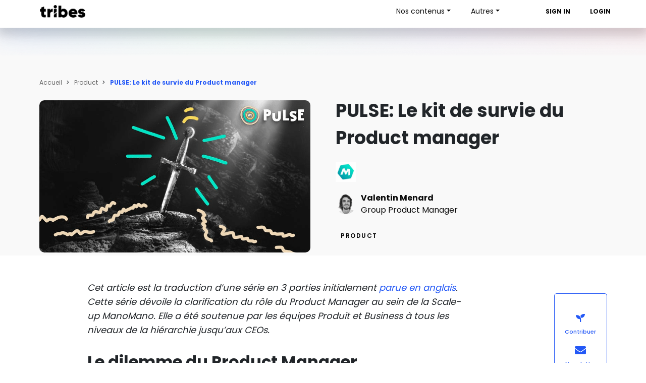

--- FILE ---
content_type: text/html; charset=utf-8
request_url: https://www.followtribes.io/pulse-product-manager/
body_size: 49270
content:
<!DOCTYPE html>
<html lang="fr-FR">

<head> <script type="text/javascript">
var gform;gform||(document.addEventListener("gform_main_scripts_loaded",function(){gform.scriptsLoaded=!0}),window.addEventListener("DOMContentLoaded",function(){gform.domLoaded=!0}),gform={domLoaded:!1,scriptsLoaded:!1,initializeOnLoaded:function(o){gform.domLoaded&&gform.scriptsLoaded?o():!gform.domLoaded&&gform.scriptsLoaded?window.addEventListener("DOMContentLoaded",o):document.addEventListener("gform_main_scripts_loaded",o)},hooks:{action:{},filter:{}},addAction:function(o,n,r,t){gform.addHook("action",o,n,r,t)},addFilter:function(o,n,r,t){gform.addHook("filter",o,n,r,t)},doAction:function(o){gform.doHook("action",o,arguments)},applyFilters:function(o){return gform.doHook("filter",o,arguments)},removeAction:function(o,n){gform.removeHook("action",o,n)},removeFilter:function(o,n,r){gform.removeHook("filter",o,n,r)},addHook:function(o,n,r,t,i){null==gform.hooks[o][n]&&(gform.hooks[o][n]=[]);var e=gform.hooks[o][n];null==i&&(i=n+"_"+e.length),gform.hooks[o][n].push({tag:i,callable:r,priority:t=null==t?10:t})},doHook:function(n,o,r){var t;if(r=Array.prototype.slice.call(r,1),null!=gform.hooks[n][o]&&((o=gform.hooks[n][o]).sort(function(o,n){return o.priority-n.priority}),o.forEach(function(o){"function"!=typeof(t=o.callable)&&(t=window[t]),"action"==n?t.apply(null,r):r[0]=t.apply(null,r)})),"filter"==n)return r[0]},removeHook:function(o,n,t,i){var r;null!=gform.hooks[o][n]&&(r=(r=gform.hooks[o][n]).filter(function(o,n,r){return!!(null!=i&&i!=o.tag||null!=t&&t!=o.priority)}),gform.hooks[o][n]=r)}});
</script>
<meta charset="UTF-8"><script>if(navigator.userAgent.match(/MSIE|Internet Explorer/i)||navigator.userAgent.match(/Trident\/7\..*?rv:11/i)){var href=document.location.href;if(!href.match(/[?&]nowprocket/)){if(href.indexOf("?")==-1){if(href.indexOf("#")==-1){document.location.href=href+"?nowprocket=1"}else{document.location.href=href.replace("#","?nowprocket=1#")}}else{if(href.indexOf("#")==-1){document.location.href=href+"&nowprocket=1"}else{document.location.href=href.replace("#","&nowprocket=1#")}}}}</script><script>class RocketLazyLoadScripts{constructor(){this.v="1.2.3",this.triggerEvents=["keydown","mousedown","mousemove","touchmove","touchstart","touchend","wheel"],this.userEventHandler=this._triggerListener.bind(this),this.touchStartHandler=this._onTouchStart.bind(this),this.touchMoveHandler=this._onTouchMove.bind(this),this.touchEndHandler=this._onTouchEnd.bind(this),this.clickHandler=this._onClick.bind(this),this.interceptedClicks=[],window.addEventListener("pageshow",t=>{this.persisted=t.persisted}),window.addEventListener("DOMContentLoaded",()=>{this._preconnect3rdParties()}),this.delayedScripts={normal:[],async:[],defer:[]},this.trash=[],this.allJQueries=[]}_addUserInteractionListener(t){if(document.hidden){t._triggerListener();return}this.triggerEvents.forEach(e=>window.addEventListener(e,t.userEventHandler,{passive:!0})),window.addEventListener("touchstart",t.touchStartHandler,{passive:!0}),window.addEventListener("mousedown",t.touchStartHandler),document.addEventListener("visibilitychange",t.userEventHandler)}_removeUserInteractionListener(){this.triggerEvents.forEach(t=>window.removeEventListener(t,this.userEventHandler,{passive:!0})),document.removeEventListener("visibilitychange",this.userEventHandler)}_onTouchStart(t){"HTML"!==t.target.tagName&&(window.addEventListener("touchend",this.touchEndHandler),window.addEventListener("mouseup",this.touchEndHandler),window.addEventListener("touchmove",this.touchMoveHandler,{passive:!0}),window.addEventListener("mousemove",this.touchMoveHandler),t.target.addEventListener("click",this.clickHandler),this._renameDOMAttribute(t.target,"onclick","rocket-onclick"),this._pendingClickStarted())}_onTouchMove(t){window.removeEventListener("touchend",this.touchEndHandler),window.removeEventListener("mouseup",this.touchEndHandler),window.removeEventListener("touchmove",this.touchMoveHandler,{passive:!0}),window.removeEventListener("mousemove",this.touchMoveHandler),t.target.removeEventListener("click",this.clickHandler),this._renameDOMAttribute(t.target,"rocket-onclick","onclick"),this._pendingClickFinished()}_onTouchEnd(t){window.removeEventListener("touchend",this.touchEndHandler),window.removeEventListener("mouseup",this.touchEndHandler),window.removeEventListener("touchmove",this.touchMoveHandler,{passive:!0}),window.removeEventListener("mousemove",this.touchMoveHandler)}_onClick(t){t.target.removeEventListener("click",this.clickHandler),this._renameDOMAttribute(t.target,"rocket-onclick","onclick"),this.interceptedClicks.push(t),t.preventDefault(),t.stopPropagation(),t.stopImmediatePropagation(),this._pendingClickFinished()}_replayClicks(){window.removeEventListener("touchstart",this.touchStartHandler,{passive:!0}),window.removeEventListener("mousedown",this.touchStartHandler),this.interceptedClicks.forEach(t=>{t.target.dispatchEvent(new MouseEvent("click",{view:t.view,bubbles:!0,cancelable:!0}))})}_waitForPendingClicks(){return new Promise(t=>{this._isClickPending?this._pendingClickFinished=t:t()})}_pendingClickStarted(){this._isClickPending=!0}_pendingClickFinished(){this._isClickPending=!1}_renameDOMAttribute(t,e,r){t.hasAttribute&&t.hasAttribute(e)&&(event.target.setAttribute(r,event.target.getAttribute(e)),event.target.removeAttribute(e))}_triggerListener(){this._removeUserInteractionListener(this),"loading"===document.readyState?document.addEventListener("DOMContentLoaded",this._loadEverythingNow.bind(this)):this._loadEverythingNow()}_preconnect3rdParties(){let t=[];document.querySelectorAll("script[type=rocketlazyloadscript]").forEach(e=>{if(e.hasAttribute("src")){let r=new URL(e.src).origin;r!==location.origin&&t.push({src:r,crossOrigin:e.crossOrigin||"module"===e.getAttribute("data-rocket-type")})}}),t=[...new Map(t.map(t=>[JSON.stringify(t),t])).values()],this._batchInjectResourceHints(t,"preconnect")}async _loadEverythingNow(){this.lastBreath=Date.now(),this._delayEventListeners(this),this._delayJQueryReady(this),this._handleDocumentWrite(),this._registerAllDelayedScripts(),this._preloadAllScripts(),await this._loadScriptsFromList(this.delayedScripts.normal),await this._loadScriptsFromList(this.delayedScripts.defer),await this._loadScriptsFromList(this.delayedScripts.async);try{await this._triggerDOMContentLoaded(),await this._triggerWindowLoad()}catch(t){console.error(t)}window.dispatchEvent(new Event("rocket-allScriptsLoaded")),this._waitForPendingClicks().then(()=>{this._replayClicks()}),this._emptyTrash()}_registerAllDelayedScripts(){document.querySelectorAll("script[type=rocketlazyloadscript]").forEach(t=>{t.hasAttribute("data-rocket-src")?t.hasAttribute("async")&&!1!==t.async?this.delayedScripts.async.push(t):t.hasAttribute("defer")&&!1!==t.defer||"module"===t.getAttribute("data-rocket-type")?this.delayedScripts.defer.push(t):this.delayedScripts.normal.push(t):this.delayedScripts.normal.push(t)})}async _transformScript(t){return new Promise((await this._littleBreath(),navigator.userAgent.indexOf("Firefox/")>0||""===navigator.vendor)?e=>{let r=document.createElement("script");[...t.attributes].forEach(t=>{let e=t.nodeName;"type"!==e&&("data-rocket-type"===e&&(e="type"),"data-rocket-src"===e&&(e="src"),r.setAttribute(e,t.nodeValue))}),t.text&&(r.text=t.text),r.hasAttribute("src")?(r.addEventListener("load",e),r.addEventListener("error",e)):(r.text=t.text,e());try{t.parentNode.replaceChild(r,t)}catch(i){e()}}:async e=>{function r(){t.setAttribute("data-rocket-status","failed"),e()}try{let i=t.getAttribute("data-rocket-type"),n=t.getAttribute("data-rocket-src");t.text,i?(t.type=i,t.removeAttribute("data-rocket-type")):t.removeAttribute("type"),t.addEventListener("load",function r(){t.setAttribute("data-rocket-status","executed"),e()}),t.addEventListener("error",r),n?(t.removeAttribute("data-rocket-src"),t.src=n):t.src="data:text/javascript;base64,"+window.btoa(unescape(encodeURIComponent(t.text)))}catch(s){r()}})}async _loadScriptsFromList(t){let e=t.shift();return e&&e.isConnected?(await this._transformScript(e),this._loadScriptsFromList(t)):Promise.resolve()}_preloadAllScripts(){this._batchInjectResourceHints([...this.delayedScripts.normal,...this.delayedScripts.defer,...this.delayedScripts.async],"preload")}_batchInjectResourceHints(t,e){var r=document.createDocumentFragment();t.forEach(t=>{let i=t.getAttribute&&t.getAttribute("data-rocket-src")||t.src;if(i){let n=document.createElement("link");n.href=i,n.rel=e,"preconnect"!==e&&(n.as="script"),t.getAttribute&&"module"===t.getAttribute("data-rocket-type")&&(n.crossOrigin=!0),t.crossOrigin&&(n.crossOrigin=t.crossOrigin),t.integrity&&(n.integrity=t.integrity),r.appendChild(n),this.trash.push(n)}}),document.head.appendChild(r)}_delayEventListeners(t){let e={};function r(t,r){!function t(r){!e[r]&&(e[r]={originalFunctions:{add:r.addEventListener,remove:r.removeEventListener},eventsToRewrite:[]},r.addEventListener=function(){arguments[0]=i(arguments[0]),e[r].originalFunctions.add.apply(r,arguments)},r.removeEventListener=function(){arguments[0]=i(arguments[0]),e[r].originalFunctions.remove.apply(r,arguments)});function i(t){return e[r].eventsToRewrite.indexOf(t)>=0?"rocket-"+t:t}}(t),e[t].eventsToRewrite.push(r)}function i(t,e){let r=t[e];Object.defineProperty(t,e,{get:()=>r||function(){},set(i){t["rocket"+e]=r=i}})}r(document,"DOMContentLoaded"),r(window,"DOMContentLoaded"),r(window,"load"),r(window,"pageshow"),r(document,"readystatechange"),i(document,"onreadystatechange"),i(window,"onload"),i(window,"onpageshow")}_delayJQueryReady(t){let e;function r(r){if(r&&r.fn&&!t.allJQueries.includes(r)){r.fn.ready=r.fn.init.prototype.ready=function(e){return t.domReadyFired?e.bind(document)(r):document.addEventListener("rocket-DOMContentLoaded",()=>e.bind(document)(r)),r([])};let i=r.fn.on;r.fn.on=r.fn.init.prototype.on=function(){if(this[0]===window){function t(t){return t.split(" ").map(t=>"load"===t||0===t.indexOf("load.")?"rocket-jquery-load":t).join(" ")}"string"==typeof arguments[0]||arguments[0]instanceof String?arguments[0]=t(arguments[0]):"object"==typeof arguments[0]&&Object.keys(arguments[0]).forEach(e=>{let r=arguments[0][e];delete arguments[0][e],arguments[0][t(e)]=r})}return i.apply(this,arguments),this},t.allJQueries.push(r)}e=r}r(window.jQuery),Object.defineProperty(window,"jQuery",{get:()=>e,set(t){r(t)}})}async _triggerDOMContentLoaded(){this.domReadyFired=!0,await this._littleBreath(),document.dispatchEvent(new Event("rocket-DOMContentLoaded")),await this._littleBreath(),window.dispatchEvent(new Event("rocket-DOMContentLoaded")),await this._littleBreath(),document.dispatchEvent(new Event("rocket-readystatechange")),await this._littleBreath(),document.rocketonreadystatechange&&document.rocketonreadystatechange()}async _triggerWindowLoad(){await this._littleBreath(),window.dispatchEvent(new Event("rocket-load")),await this._littleBreath(),window.rocketonload&&window.rocketonload(),await this._littleBreath(),this.allJQueries.forEach(t=>t(window).trigger("rocket-jquery-load")),await this._littleBreath();let t=new Event("rocket-pageshow");t.persisted=this.persisted,window.dispatchEvent(t),await this._littleBreath(),window.rocketonpageshow&&window.rocketonpageshow({persisted:this.persisted})}_handleDocumentWrite(){let t=new Map;document.write=document.writeln=function(e){let r=document.currentScript;r||console.error("WPRocket unable to document.write this: "+e);let i=document.createRange(),n=r.parentElement,s=t.get(r);void 0===s&&(s=r.nextSibling,t.set(r,s));let a=document.createDocumentFragment();i.setStart(a,0),a.appendChild(i.createContextualFragment(e)),n.insertBefore(a,s)}}async _littleBreath(){Date.now()-this.lastBreath>45&&(await this._requestAnimFrame(),this.lastBreath=Date.now())}async _requestAnimFrame(){return document.hidden?new Promise(t=>setTimeout(t)):new Promise(t=>requestAnimationFrame(t))}_emptyTrash(){this.trash.forEach(t=>t.remove())}static run(){let t=new RocketLazyLoadScripts;t._addUserInteractionListener(t)}}RocketLazyLoadScripts.run();</script>
    
    <meta name="viewport" content="width=device-width, initial-scale=1">
    <title>PULSE: Le kit de survie du Product manager</title><link rel="preload" as="font" href="https://fonts.gstatic.com/s/poppins/v20/pxiEyp8kv8JHgFVrJJnecmNE.woff2" crossorigin><link rel="preload" as="font" href="https://fonts.gstatic.com/s/poppins/v20/pxiEyp8kv8JHgFVrJJfecg.woff2" crossorigin><link rel="preload" as="font" href="https://fonts.gstatic.com/s/poppins/v20/pxiByp8kv8JHgFVrLGT9Z1xlFQ.woff2" crossorigin><link rel="preload" as="font" href="https://fonts.gstatic.com/s/poppins/v20/pxiByp8kv8JHgFVrLEj6Z1xlFQ.woff2" crossorigin><link rel="preload" as="font" href="https://fonts.gstatic.com/s/poppins/v20/pxiByp8kv8JHgFVrLCz7Z1xlFQ.woff2" crossorigin><style id="wpr-usedcss">:where(.wp-block-button__link){border-radius:9999px;box-shadow:none;padding:calc(.667em + 2px) calc(1.333em + 2px);text-decoration:none}:where(.wp-block-calendar table:not(.has-background) th){background:#ddd}:where(.wp-block-columns.has-background){padding:1.25em 2.375em}:where(.wp-block-post-comments input[type=submit]){border:none}:where(.wp-block-file__button){border-radius:2em;padding:.5em 1em}:where(.wp-block-file__button):is(a):active,:where(.wp-block-file__button):is(a):focus,:where(.wp-block-file__button):is(a):hover,:where(.wp-block-file__button):is(a):visited{box-shadow:none;color:#fff;opacity:.85;text-decoration:none}.wp-block-image img{height:auto;max-width:100%;vertical-align:bottom}.wp-block-image img{box-sizing:border-box}.wp-block-image :where(.has-border-color){border-style:solid}.wp-block-image :where([style*=border-top-color]){border-top-style:solid}.wp-block-image :where([style*=border-right-color]){border-right-style:solid}.wp-block-image :where([style*=border-bottom-color]){border-bottom-style:solid}.wp-block-image :where([style*=border-left-color]){border-left-style:solid}.wp-block-image :where([style*=border-width]){border-style:solid}.wp-block-image :where([style*=border-top-width]){border-top-style:solid}.wp-block-image :where([style*=border-right-width]){border-right-style:solid}.wp-block-image :where([style*=border-bottom-width]){border-bottom-style:solid}.wp-block-image :where([style*=border-left-width]){border-left-style:solid}.wp-block-image figure{margin:0}ol,ul{box-sizing:border-box}:where(.wp-block-navigation.has-background .wp-block-navigation-item a:not(.wp-element-button)),:where(.wp-block-navigation.has-background .wp-block-navigation-submenu a:not(.wp-element-button)){padding:.5em 1em}:where(.wp-block-navigation .wp-block-navigation__submenu-container .wp-block-navigation-item a:not(.wp-element-button)),:where(.wp-block-navigation .wp-block-navigation__submenu-container .wp-block-navigation-submenu a:not(.wp-element-button)),:where(.wp-block-navigation .wp-block-navigation__submenu-container .wp-block-navigation-submenu button.wp-block-navigation-item__content),:where(.wp-block-navigation .wp-block-navigation__submenu-container .wp-block-pages-list__item button.wp-block-navigation-item__content){padding:.5em 1em}:where(p.has-text-color:not(.has-link-color)) a{color:inherit}:where(.wp-block-search__button){border:1px solid #ccc;padding:.375em .625em}:where(.wp-block-search__button-inside .wp-block-search__inside-wrapper){border:1px solid #949494;padding:4px}:where(.wp-block-search__button-inside .wp-block-search__inside-wrapper) .wp-block-search__input{border:none;border-radius:0;padding:0 0 0 .25em}:where(.wp-block-search__button-inside .wp-block-search__inside-wrapper) .wp-block-search__input:focus{outline:0}:where(.wp-block-search__button-inside .wp-block-search__inside-wrapper) :where(.wp-block-search__button){padding:.125em .5em}:where(pre.wp-block-verse){font-family:inherit}:root{--wp--preset--font-size--normal:16px;--wp--preset--font-size--huge:42px}.screen-reader-text{clip:rect(1px,1px,1px,1px);word-wrap:normal!important;border:0;-webkit-clip-path:inset(50%);clip-path:inset(50%);height:1px;margin:-1px;overflow:hidden;padding:0;position:absolute;width:1px}.screen-reader-text:focus{clip:auto!important;background-color:#ddd;-webkit-clip-path:none;clip-path:none;color:#444;display:block;font-size:1em;height:auto;left:5px;line-height:normal;padding:15px 23px 14px;text-decoration:none;top:5px;width:auto;z-index:100000}html :where(.has-border-color){border-style:solid}html :where([style*=border-top-color]){border-top-style:solid}html :where([style*=border-right-color]){border-right-style:solid}html :where([style*=border-bottom-color]){border-bottom-style:solid}html :where([style*=border-left-color]){border-left-style:solid}html :where([style*=border-width]){border-style:solid}html :where([style*=border-top-width]){border-top-style:solid}html :where([style*=border-right-width]){border-right-style:solid}html :where([style*=border-bottom-width]){border-bottom-style:solid}html :where([style*=border-left-width]){border-left-style:solid}html :where(img[class*=wp-image-]){height:auto;max-width:100%}figure{margin:0 0 1em}html :where(.is-position-sticky){--wp-admin--admin-bar--position-offset:var(--wp-admin--admin-bar--height,0px)}@media screen and (max-width:600px){html :where(.is-position-sticky){--wp-admin--admin-bar--position-offset:0px}}body{--wp--preset--color--black:#000000;--wp--preset--color--cyan-bluish-gray:#abb8c3;--wp--preset--color--white:#ffffff;--wp--preset--color--pale-pink:#f78da7;--wp--preset--color--vivid-red:#cf2e2e;--wp--preset--color--luminous-vivid-orange:#ff6900;--wp--preset--color--luminous-vivid-amber:#fcb900;--wp--preset--color--light-green-cyan:#7bdcb5;--wp--preset--color--vivid-green-cyan:#00d084;--wp--preset--color--pale-cyan-blue:#8ed1fc;--wp--preset--color--vivid-cyan-blue:#0693e3;--wp--preset--color--vivid-purple:#9b51e0;--wp--preset--gradient--vivid-cyan-blue-to-vivid-purple:linear-gradient(135deg,rgba(6, 147, 227, 1) 0%,rgb(155, 81, 224) 100%);--wp--preset--gradient--light-green-cyan-to-vivid-green-cyan:linear-gradient(135deg,rgb(122, 220, 180) 0%,rgb(0, 208, 130) 100%);--wp--preset--gradient--luminous-vivid-amber-to-luminous-vivid-orange:linear-gradient(135deg,rgba(252, 185, 0, 1) 0%,rgba(255, 105, 0, 1) 100%);--wp--preset--gradient--luminous-vivid-orange-to-vivid-red:linear-gradient(135deg,rgba(255, 105, 0, 1) 0%,rgb(207, 46, 46) 100%);--wp--preset--gradient--very-light-gray-to-cyan-bluish-gray:linear-gradient(135deg,rgb(238, 238, 238) 0%,rgb(169, 184, 195) 100%);--wp--preset--gradient--cool-to-warm-spectrum:linear-gradient(135deg,rgb(74, 234, 220) 0%,rgb(151, 120, 209) 20%,rgb(207, 42, 186) 40%,rgb(238, 44, 130) 60%,rgb(251, 105, 98) 80%,rgb(254, 248, 76) 100%);--wp--preset--gradient--blush-light-purple:linear-gradient(135deg,rgb(255, 206, 236) 0%,rgb(152, 150, 240) 100%);--wp--preset--gradient--blush-bordeaux:linear-gradient(135deg,rgb(254, 205, 165) 0%,rgb(254, 45, 45) 50%,rgb(107, 0, 62) 100%);--wp--preset--gradient--luminous-dusk:linear-gradient(135deg,rgb(255, 203, 112) 0%,rgb(199, 81, 192) 50%,rgb(65, 88, 208) 100%);--wp--preset--gradient--pale-ocean:linear-gradient(135deg,rgb(255, 245, 203) 0%,rgb(182, 227, 212) 50%,rgb(51, 167, 181) 100%);--wp--preset--gradient--electric-grass:linear-gradient(135deg,rgb(202, 248, 128) 0%,rgb(113, 206, 126) 100%);--wp--preset--gradient--midnight:linear-gradient(135deg,rgb(2, 3, 129) 0%,rgb(40, 116, 252) 100%);--wp--preset--duotone--dark-grayscale:url('#wp-duotone-dark-grayscale');--wp--preset--duotone--grayscale:url('#wp-duotone-grayscale');--wp--preset--duotone--purple-yellow:url('#wp-duotone-purple-yellow');--wp--preset--duotone--blue-red:url('#wp-duotone-blue-red');--wp--preset--duotone--midnight:url('#wp-duotone-midnight');--wp--preset--duotone--magenta-yellow:url('#wp-duotone-magenta-yellow');--wp--preset--duotone--purple-green:url('#wp-duotone-purple-green');--wp--preset--duotone--blue-orange:url('#wp-duotone-blue-orange');--wp--preset--font-size--small:13px;--wp--preset--font-size--medium:20px;--wp--preset--font-size--large:36px;--wp--preset--font-size--x-large:42px;--wp--preset--spacing--20:0.44rem;--wp--preset--spacing--30:0.67rem;--wp--preset--spacing--40:1rem;--wp--preset--spacing--50:1.5rem;--wp--preset--spacing--60:2.25rem;--wp--preset--spacing--70:3.38rem;--wp--preset--spacing--80:5.06rem;--wp--preset--shadow--natural:6px 6px 9px rgba(0, 0, 0, .2);--wp--preset--shadow--deep:12px 12px 50px rgba(0, 0, 0, .4);--wp--preset--shadow--sharp:6px 6px 0px rgba(0, 0, 0, .2);--wp--preset--shadow--outlined:6px 6px 0px -3px rgba(255, 255, 255, 1),6px 6px rgba(0, 0, 0, 1);--wp--preset--shadow--crisp:6px 6px 0px rgba(0, 0, 0, 1)}:where(.is-layout-flex){gap:.5em}:where(.wp-block-columns.is-layout-flex){gap:2em}@font-face{font-family:Poppins;font-style:normal;font-weight:400;font-display:swap;src:url(https://fonts.gstatic.com/s/poppins/v20/pxiEyp8kv8JHgFVrJJnecmNE.woff2) format('woff2');unicode-range:U+0100-02AF,U+0304,U+0308,U+0329,U+1E00-1E9F,U+1EF2-1EFF,U+2020,U+20A0-20AB,U+20AD-20CF,U+2113,U+2C60-2C7F,U+A720-A7FF}@font-face{font-family:Poppins;font-style:normal;font-weight:400;font-display:swap;src:url(https://fonts.gstatic.com/s/poppins/v20/pxiEyp8kv8JHgFVrJJfecg.woff2) format('woff2');unicode-range:U+0000-00FF,U+0131,U+0152-0153,U+02BB-02BC,U+02C6,U+02DA,U+02DC,U+0304,U+0308,U+0329,U+2000-206F,U+2074,U+20AC,U+2122,U+2191,U+2193,U+2212,U+2215,U+FEFF,U+FFFD}@font-face{font-family:Poppins;font-style:normal;font-weight:500;font-display:swap;src:url(https://fonts.gstatic.com/s/poppins/v20/pxiByp8kv8JHgFVrLGT9Z1xlFQ.woff2) format('woff2');unicode-range:U+0000-00FF,U+0131,U+0152-0153,U+02BB-02BC,U+02C6,U+02DA,U+02DC,U+0304,U+0308,U+0329,U+2000-206F,U+2074,U+20AC,U+2122,U+2191,U+2193,U+2212,U+2215,U+FEFF,U+FFFD}@font-face{font-family:Poppins;font-style:normal;font-weight:600;font-display:swap;src:url(https://fonts.gstatic.com/s/poppins/v20/pxiByp8kv8JHgFVrLEj6Z1xlFQ.woff2) format('woff2');unicode-range:U+0000-00FF,U+0131,U+0152-0153,U+02BB-02BC,U+02C6,U+02DA,U+02DC,U+0304,U+0308,U+0329,U+2000-206F,U+2074,U+20AC,U+2122,U+2191,U+2193,U+2212,U+2215,U+FEFF,U+FFFD}@font-face{font-family:Poppins;font-style:normal;font-weight:700;font-display:swap;src:url(https://fonts.gstatic.com/s/poppins/v20/pxiByp8kv8JHgFVrLCz7Z1xlFQ.woff2) format('woff2');unicode-range:U+0000-00FF,U+0131,U+0152-0153,U+02BB-02BC,U+02C6,U+02DA,U+02DC,U+0304,U+0308,U+0329,U+2000-206F,U+2074,U+20AC,U+2122,U+2191,U+2193,U+2212,U+2215,U+FEFF,U+FFFD}:root{--bs-blue:#2358F6;--bs-indigo:#6610f2;--bs-purple:#6f42c1;--bs-pink:#d63384;--bs-red:#FF0000;--bs-orange:#fd7e14;--bs-yellow:#ffc107;--bs-green:#34B66C;--bs-teal:#20c997;--bs-cyan:#0dcaf0;--bs-black:#0A0A0A;--bs-white:#FFF;--bs-gray:#6c757d;--bs-gray-dark:#343a40;--bs-gray-100:#f8f9fa;--bs-gray-200:#e9ecef;--bs-gray-300:#dee2e6;--bs-gray-400:#ced4da;--bs-gray-500:#adb5bd;--bs-gray-600:#6c757d;--bs-gray-700:#495057;--bs-gray-800:#343a40;--bs-gray-900:#212529;--bs-blue:#2358F6;--bs-blue_light:#88AAF9;--bs-black:#0A0A0A;--bs-green:#34B66C;--bs-red:#FF0000;--bs-grey:#333;--bs-white:#FFF;--bs-blue-rgb:35,88,246;--bs-blue_light-rgb:136,170,249;--bs-black-rgb:10,10,10;--bs-green-rgb:52,182,108;--bs-red-rgb:255,0,0;--bs-grey-rgb:51,51,51;--bs-white-rgb:255,255,255;--bs-white-rgb:255,255,255;--bs-black-rgb:10,10,10;--bs-body-color-rgb:33,37,41;--bs-body-bg-rgb:255,255,255;--bs-font-sans-serif:system-ui,-apple-system,"Segoe UI",Roboto,"Helvetica Neue","Noto Sans","Liberation Sans",Arial,sans-serif,"Apple Color Emoji","Segoe UI Emoji","Segoe UI Symbol","Noto Color Emoji";--bs-font-monospace:SFMono-Regular,Menlo,Monaco,Consolas,"Liberation Mono","Courier New",monospace;--bs-gradient:linear-gradient(180deg, rgba(255, 255, 255, .15), rgba(255, 255, 255, 0));--bs-body-font-family:var(--bs-font-sans-serif);--bs-body-font-size:1rem;--bs-body-font-weight:400;--bs-body-line-height:1.5;--bs-body-color:#212529;--bs-body-bg:#FFF;--bs-border-width:1px;--bs-border-style:solid;--bs-border-color:#dee2e6;--bs-border-color-translucent:rgba(10, 10, 10, .175);--bs-border-radius:0.5rem 0;--bs-border-radius-sm:0.25rem;--bs-border-radius-lg:0.5rem;--bs-border-radius-xl:1rem;--bs-border-radius-2xl:2rem;--bs-border-radius-pill:50rem;--bs-link-color:#2358F6;--bs-link-hover-color:#1c46c5;--bs-code-color:#d63384;--bs-highlight-bg:#fff3cd}*,::after,::before{box-sizing:border-box}@media (prefers-reduced-motion:no-preference){:root{scroll-behavior:smooth}}body{margin:0;font-family:var(--bs-body-font-family);font-size:var(--bs-body-font-size);font-weight:var(--bs-body-font-weight);line-height:var(--bs-body-line-height);color:var(--bs-body-color);text-align:var(--bs-body-text-align);background-color:var(--bs-body-bg);-webkit-text-size-adjust:100%;-webkit-tap-highlight-color:rgba(10,10,10,0)}.h2,h1,h2,h3,h4{margin-top:0;margin-bottom:.5rem;font-weight:500;line-height:1.2}h1{font-size:calc(1.375rem + 1.5vw)}@media (min-width:1200px){h1{font-size:2.5rem}}.h2,h2{font-size:calc(1.325rem + .9vw)}@media (min-width:1200px){.h2,h2{font-size:2rem}}h3{font-size:calc(1.3rem + .6vw)}@media (min-width:1200px){h3{font-size:1.75rem}}h4{font-size:calc(1.275rem + .3vw)}@media (min-width:1200px){h4{font-size:1.5rem}}p{margin-top:0;margin-bottom:1rem}address{margin-bottom:1rem;font-style:normal;line-height:inherit}ol,ul{padding-left:2rem}ol,ul{margin-top:0;margin-bottom:1rem}ol ol,ol ul,ul ol,ul ul{margin-bottom:0}strong{font-weight:bolder}a{color:var(--bs-link-color);text-decoration:underline}a:hover{color:var(--bs-link-hover-color)}a:not([href]):not([class]),a:not([href]):not([class]):hover{color:inherit;text-decoration:none}code{font-family:var(--bs-font-monospace);font-size:1em}code{font-size:.875em;color:var(--bs-code-color);word-wrap:break-word}a>code{color:inherit}figure{margin:0 0 1rem}img{vertical-align:middle}table{caption-side:bottom;border-collapse:collapse}th{text-align:inherit;text-align:-webkit-match-parent}tbody,td,th,tr{border-color:inherit;border-style:solid;border-width:0}label{display:inline-block}button{border-radius:0}button:focus:not(:focus-visible){outline:0}button,input,optgroup,select,textarea{margin:0;font-family:inherit;font-size:inherit;line-height:inherit}button,select{text-transform:none}[role=button]{cursor:pointer}select{word-wrap:normal}select:disabled{opacity:1}[type=button],[type=reset],[type=submit],button{-webkit-appearance:button}[type=button]:not(:disabled),[type=reset]:not(:disabled),[type=submit]:not(:disabled),button:not(:disabled){cursor:pointer}::-moz-focus-inner{padding:0;border-style:none}textarea{resize:vertical}fieldset{min-width:0;padding:0;margin:0;border:0}legend{float:left;width:100%;padding:0;margin-bottom:.5rem;font-size:calc(1.275rem + .3vw);line-height:inherit}@media (min-width:1200px){legend{font-size:1.5rem}}legend+*{clear:left}::-webkit-datetime-edit-day-field,::-webkit-datetime-edit-fields-wrapper,::-webkit-datetime-edit-hour-field,::-webkit-datetime-edit-minute,::-webkit-datetime-edit-month-field,::-webkit-datetime-edit-text,::-webkit-datetime-edit-year-field{padding:0}::-webkit-inner-spin-button{height:auto}[type=search]{outline-offset:-2px;-webkit-appearance:textfield}::-webkit-search-decoration{-webkit-appearance:none}::-webkit-color-swatch-wrapper{padding:0}::-webkit-file-upload-button{font:inherit;-webkit-appearance:button}::file-selector-button{font:inherit;-webkit-appearance:button}iframe{border:0}summary{display:list-item;cursor:pointer}progress{vertical-align:baseline}[hidden]{display:none!important}.img-fluid{max-width:100%;height:auto}.container{--bs-gutter-x:1.5rem;--bs-gutter-y:0;width:100%;padding-right:calc(var(--bs-gutter-x) * .5);padding-left:calc(var(--bs-gutter-x) * .5);margin-right:auto;margin-left:auto}@media (min-width:576px){.container{max-width:540px}}@media (min-width:768px){.container{max-width:720px}}@media (min-width:1024px){.container{max-width:960px}}@media (min-width:1280px){.container{max-width:1140px}}@media (min-width:1440px){.container{max-width:1320px}}.row{--bs-gutter-x:1.5rem;--bs-gutter-y:0;display:flex;flex-wrap:wrap;margin-top:calc(-1 * var(--bs-gutter-y));margin-right:calc(-.5 * var(--bs-gutter-x));margin-left:calc(-.5 * var(--bs-gutter-x))}.row>*{flex-shrink:0;width:100%;max-width:100%;padding-right:calc(var(--bs-gutter-x) * .5);padding-left:calc(var(--bs-gutter-x) * .5);margin-top:var(--bs-gutter-y)}.col-12{flex:0 0 auto;width:100%}@media (min-width:768px){.col-md-3{flex:0 0 auto;width:25%}.col-md-5{flex:0 0 auto;width:41.66666667%}.col-md-6{flex:0 0 auto;width:50%}.col-md-7{flex:0 0 auto;width:58.33333333%}.col-md-9{flex:0 0 auto;width:75%}.col-md-10{flex:0 0 auto;width:83.33333333%}.gx-md-3{--bs-gutter-x:3rem}.gx-md-5{--bs-gutter-x:5rem}}@media (min-width:1024px){.col-lg-2{flex:0 0 auto;width:16.66666667%}.col-lg-4{flex:0 0 auto;width:33.33333333%}.col-lg-8{flex:0 0 auto;width:66.66666667%}}@media (min-width:1280px){.col-xl-3{flex:0 0 auto;width:25%}.col-xl-9{flex:0 0 auto;width:75%}}.table{--bs-table-color:var(--bs-body-color);--bs-table-bg:transparent;--bs-table-border-color:var(--bs-border-color);--bs-table-accent-bg:transparent;--bs-table-striped-color:var(--bs-body-color);--bs-table-striped-bg:rgba(10, 10, 10, .05);--bs-table-active-color:var(--bs-body-color);--bs-table-active-bg:rgba(10, 10, 10, .1);--bs-table-hover-color:var(--bs-body-color);--bs-table-hover-bg:rgba(10, 10, 10, .075);width:100%;margin-bottom:1rem;color:var(--bs-table-color);vertical-align:top;border-color:var(--bs-table-border-color)}.table>:not(caption)>*>*{padding:.5rem;background-color:var(--bs-table-bg);border-bottom-width:1px;box-shadow:inset 0 0 0 9999px var(--bs-table-accent-bg)}.table>tbody{vertical-align:inherit}.btn{--bs-btn-padding-x:0.75rem;--bs-btn-padding-y:0.375rem;--bs-btn-font-family: ;--bs-btn-font-size:1rem;--bs-btn-font-weight:400;--bs-btn-line-height:1.5;--bs-btn-color:#212529;--bs-btn-bg:transparent;--bs-btn-border-width:1px;--bs-btn-border-color:transparent;--bs-btn-border-radius:0.5rem 0;--bs-btn-hover-border-color:transparent;--bs-btn-box-shadow:inset 0 1px 0 rgba(255, 255, 255, .15),0 1px 1px rgba(10, 10, 10, .075);--bs-btn-disabled-opacity:0.65;--bs-btn-focus-box-shadow:0 0 0 0.25rem rgba(var(--bs-btn-focus-shadow-rgb), .5);display:inline-block;padding:var(--bs-btn-padding-y) var(--bs-btn-padding-x);font-family:var(--bs-btn-font-family);font-size:var(--bs-btn-font-size);font-weight:var(--bs-btn-font-weight);line-height:var(--bs-btn-line-height);color:var(--bs-btn-color);text-align:center;text-decoration:none;vertical-align:middle;cursor:pointer;-webkit-user-select:none;-moz-user-select:none;user-select:none;border:var(--bs-btn-border-width) solid var(--bs-btn-border-color);border-radius:var(--bs-btn-border-radius);background-color:var(--bs-btn-bg);transition:color .15s ease-in-out,background-color .15s ease-in-out,border-color .15s ease-in-out,box-shadow .15s ease-in-out}@media (prefers-reduced-motion:reduce){.btn{transition:none}}.btn:hover{color:var(--bs-btn-hover-color);background-color:var(--bs-btn-hover-bg);border-color:var(--bs-btn-hover-border-color)}.btn:focus-visible{color:var(--bs-btn-hover-color);background-color:var(--bs-btn-hover-bg);border-color:var(--bs-btn-hover-border-color);outline:0;box-shadow:var(--bs-btn-focus-box-shadow)}.btn.active,.btn.show,.btn:first-child:active,:not(.btn-check)+.btn:active{color:var(--bs-btn-active-color);background-color:var(--bs-btn-active-bg);border-color:var(--bs-btn-active-border-color)}.btn.active:focus-visible,.btn.show:focus-visible,.btn:first-child:active:focus-visible,:not(.btn-check)+.btn:active:focus-visible{box-shadow:var(--bs-btn-focus-box-shadow)}.btn.disabled,.btn:disabled,fieldset:disabled .btn{color:var(--bs-btn-disabled-color);pointer-events:none;background-color:var(--bs-btn-disabled-bg);border-color:var(--bs-btn-disabled-border-color);opacity:var(--bs-btn-disabled-opacity)}.btn-blue{--bs-btn-color:#FFF;--bs-btn-bg:#2358F6;--bs-btn-border-color:#2358F6;--bs-btn-hover-color:#FFF;--bs-btn-hover-bg:#1e4bd1;--bs-btn-hover-border-color:#1c46c5;--bs-btn-focus-shadow-rgb:68,113,247;--bs-btn-active-color:#FFF;--bs-btn-active-bg:#1c46c5;--bs-btn-active-border-color:#1a42b9;--bs-btn-active-shadow:inset 0 3px 5px rgba(10, 10, 10, .125);--bs-btn-disabled-color:#FFF;--bs-btn-disabled-bg:#2358F6;--bs-btn-disabled-border-color:#2358F6}.fade{transition:opacity .15s linear}@media (prefers-reduced-motion:reduce){.fade{transition:none}}.fade:not(.show){opacity:0}.collapse:not(.show){display:none}.collapsing{height:0;overflow:hidden;transition:height .35s ease}.collapsing.collapse-horizontal{width:0;height:auto;transition:width .35s ease}@media (prefers-reduced-motion:reduce){.collapsing{transition:none}.collapsing.collapse-horizontal{transition:none}}.dropdown,.dropdown-center,.dropend,.dropstart,.dropup,.dropup-center{position:relative}.dropdown-toggle{white-space:nowrap}.dropdown-toggle::after{display:inline-block;margin-left:.255em;vertical-align:.255em;content:"";border-top:.3em solid;border-right:.3em solid transparent;border-bottom:0;border-left:.3em solid transparent}.dropdown-toggle:empty::after{margin-left:0}.dropdown-menu{--bs-dropdown-zindex:1000;--bs-dropdown-min-width:10rem;--bs-dropdown-padding-x:0;--bs-dropdown-padding-y:0.5rem;--bs-dropdown-spacer:0.125rem;--bs-dropdown-font-size:1rem;--bs-dropdown-color:#212529;--bs-dropdown-bg:#FFF;--bs-dropdown-border-color:var(--bs-border-color-translucent);--bs-dropdown-border-radius:0.5rem 0;--bs-dropdown-border-width:1px;--bs-dropdown-inner-border-radius:calc(0.5rem 0 - 1px);--bs-dropdown-divider-bg:var(--bs-border-color-translucent);--bs-dropdown-divider-margin-y:0.5rem;--bs-dropdown-box-shadow:0 0.5rem 1rem rgba(10, 10, 10, .15);--bs-dropdown-link-color:#212529;--bs-dropdown-link-hover-color:#1e2125;--bs-dropdown-link-hover-bg:#e9ecef;--bs-dropdown-link-active-color:#FFF;--bs-dropdown-link-active-bg:#2358F6;--bs-dropdown-link-disabled-color:#adb5bd;--bs-dropdown-item-padding-x:1rem;--bs-dropdown-item-padding-y:0.25rem;--bs-dropdown-header-color:#6c757d;--bs-dropdown-header-padding-x:1rem;--bs-dropdown-header-padding-y:0.5rem;position:absolute;z-index:var(--bs-dropdown-zindex);display:none;min-width:var(--bs-dropdown-min-width);padding:var(--bs-dropdown-padding-y) var(--bs-dropdown-padding-x);margin:0;font-size:var(--bs-dropdown-font-size);color:var(--bs-dropdown-color);text-align:left;list-style:none;background-color:var(--bs-dropdown-bg);background-clip:padding-box;border:var(--bs-dropdown-border-width) solid var(--bs-dropdown-border-color);border-radius:var(--bs-dropdown-border-radius)}.dropup .dropdown-toggle::after{display:inline-block;margin-left:.255em;vertical-align:.255em;content:"";border-top:0;border-right:.3em solid transparent;border-bottom:.3em solid;border-left:.3em solid transparent}.dropup .dropdown-toggle:empty::after{margin-left:0}.dropend .dropdown-toggle::after{display:inline-block;margin-left:.255em;vertical-align:.255em;content:"";border-top:.3em solid transparent;border-right:0;border-bottom:.3em solid transparent;border-left:.3em solid}.dropend .dropdown-toggle:empty::after{margin-left:0}.dropend .dropdown-toggle::after{vertical-align:0}.dropstart .dropdown-toggle::after{display:inline-block;margin-left:.255em;vertical-align:.255em;content:""}.dropstart .dropdown-toggle::after{display:none}.dropstart .dropdown-toggle::before{display:inline-block;margin-right:.255em;vertical-align:.255em;content:"";border-top:.3em solid transparent;border-right:.3em solid;border-bottom:.3em solid transparent}.dropstart .dropdown-toggle:empty::after{margin-left:0}.dropstart .dropdown-toggle::before{vertical-align:0}.dropdown-item{display:block;width:100%;padding:var(--bs-dropdown-item-padding-y) var(--bs-dropdown-item-padding-x);clear:both;font-weight:400;color:var(--bs-dropdown-link-color);text-align:inherit;text-decoration:none;white-space:nowrap;background-color:transparent;border:0}.dropdown-item:focus,.dropdown-item:hover{color:var(--bs-dropdown-link-hover-color);background-color:var(--bs-dropdown-link-hover-bg)}.dropdown-item.active,.dropdown-item:active{color:var(--bs-dropdown-link-active-color);text-decoration:none;background-color:var(--bs-dropdown-link-active-bg)}.dropdown-item.disabled,.dropdown-item:disabled{color:var(--bs-dropdown-link-disabled-color);pointer-events:none;background-color:transparent}.dropdown-menu.show{display:block}.nav-link{display:block;padding:var(--bs-nav-link-padding-y) var(--bs-nav-link-padding-x);font-size:var(--bs-nav-link-font-size);font-weight:var(--bs-nav-link-font-weight);color:var(--bs-nav-link-color);text-decoration:none;transition:color .15s ease-in-out,background-color .15s ease-in-out,border-color .15s ease-in-out}.nav-link:focus,.nav-link:hover{color:var(--bs-nav-link-hover-color)}.nav-link.disabled{color:var(--bs-nav-link-disabled-color);pointer-events:none;cursor:default}.navbar{--bs-navbar-padding-x:0;--bs-navbar-padding-y:0.5rem;--bs-navbar-color:rgba(10, 10, 10, .55);--bs-navbar-hover-color:rgba(10, 10, 10, .7);--bs-navbar-disabled-color:rgba(10, 10, 10, .3);--bs-navbar-active-color:rgba(10, 10, 10, .9);--bs-navbar-brand-padding-y:0.3125rem;--bs-navbar-brand-margin-end:1rem;--bs-navbar-brand-font-size:1.25rem;--bs-navbar-brand-color:rgba(10, 10, 10, .9);--bs-navbar-brand-hover-color:rgba(10, 10, 10, .9);--bs-navbar-nav-link-padding-x:0.5rem;--bs-navbar-toggler-padding-y:0.25rem;--bs-navbar-toggler-padding-x:0.75rem;--bs-navbar-toggler-font-size:1.25rem;--bs-navbar-toggler-icon-bg:url("data:image/svg+xml,%3csvg xmlns='http://www.w3.org/2000/svg' viewBox='0 0 30 30'%3e%3cpath stroke='rgba%2810, 10, 10, 0.55%29' stroke-linecap='round' stroke-miterlimit='10' stroke-width='2' d='M4 7h22M4 15h22M4 23h22'/%3e%3c/svg%3e");--bs-navbar-toggler-border-color:rgba(10, 10, 10, .1);--bs-navbar-toggler-border-radius:0.5rem 0;--bs-navbar-toggler-focus-width:0.25rem;--bs-navbar-toggler-transition:box-shadow 0.15s ease-in-out;position:relative;display:flex;flex-wrap:wrap;align-items:center;justify-content:space-between;padding:var(--bs-navbar-padding-y) var(--bs-navbar-padding-x)}.navbar>.container{display:flex;flex-wrap:inherit;align-items:center;justify-content:space-between}.navbar-nav{--bs-nav-link-padding-x:0;--bs-nav-link-padding-y:0.5rem;--bs-nav-link-font-weight: ;--bs-nav-link-color:var(--bs-navbar-color);--bs-nav-link-hover-color:var(--bs-navbar-hover-color);--bs-nav-link-disabled-color:var(--bs-navbar-disabled-color);display:flex;flex-direction:column;padding-left:0;margin-bottom:0;list-style:none}.navbar-nav .nav-link.active,.navbar-nav .show>.nav-link{color:var(--bs-navbar-active-color)}.navbar-nav .dropdown-menu{position:static}@media (min-width:1024px){.navbar-expand-lg{flex-wrap:nowrap;justify-content:flex-start}.navbar-expand-lg .navbar-nav{flex-direction:row}.navbar-expand-lg .navbar-nav .dropdown-menu{position:absolute}.navbar-expand-lg .navbar-nav .nav-link{padding-right:var(--bs-navbar-nav-link-padding-x);padding-left:var(--bs-navbar-nav-link-padding-x)}.navbar-expand-lg .offcanvas{position:static;z-index:auto;flex-grow:1;width:auto!important;height:auto!important;visibility:visible!important;background-color:transparent!important;border:0!important;-webkit-transform:none!important;transform:none!important;transition:none}}.breadcrumb{--bs-breadcrumb-padding-x:0;--bs-breadcrumb-padding-y:0;--bs-breadcrumb-margin-bottom:1rem;--bs-breadcrumb-bg: ;--bs-breadcrumb-border-radius: ;--bs-breadcrumb-divider-color:#6c757d;--bs-breadcrumb-item-padding-x:0.5rem;--bs-breadcrumb-item-active-color:#6c757d;display:flex;flex-wrap:wrap;padding:var(--bs-breadcrumb-padding-y) var(--bs-breadcrumb-padding-x);margin-bottom:var(--bs-breadcrumb-margin-bottom);font-size:var(--bs-breadcrumb-font-size);list-style:none;background-color:var(--bs-breadcrumb-bg);border-radius:var(--bs-breadcrumb-border-radius)}.breadcrumb-item+.breadcrumb-item{padding-left:var(--bs-breadcrumb-item-padding-x)}.breadcrumb-item+.breadcrumb-item::before{float:left;padding-right:var(--bs-breadcrumb-item-padding-x);color:var(--bs-breadcrumb-divider-color);content:var(--bs-breadcrumb-divider, "/")}.breadcrumb-item.active{color:var(--bs-breadcrumb-item-active-color)}.alert{--bs-alert-bg:transparent;--bs-alert-padding-x:1rem;--bs-alert-padding-y:1rem;--bs-alert-margin-bottom:1rem;--bs-alert-color:inherit;--bs-alert-border-color:transparent;--bs-alert-border:1px solid var(--bs-alert-border-color);--bs-alert-border-radius:0.5rem 0;position:relative;padding:var(--bs-alert-padding-y) var(--bs-alert-padding-x);margin-bottom:var(--bs-alert-margin-bottom);color:var(--bs-alert-color);background-color:var(--bs-alert-bg);border:var(--bs-alert-border);border-radius:var(--bs-alert-border-radius)}.progress{--bs-progress-height:1rem;--bs-progress-font-size:0.75rem;--bs-progress-bg:#e9ecef;--bs-progress-border-radius:0.5rem 0;--bs-progress-box-shadow:inset 0 1px 2px rgba(10, 10, 10, .075);--bs-progress-bar-color:#FFF;--bs-progress-bar-bg:#2358F6;--bs-progress-bar-transition:width 0.6s ease;display:flex;height:var(--bs-progress-height);overflow:hidden;font-size:var(--bs-progress-font-size);background-color:var(--bs-progress-bg);border-radius:var(--bs-progress-border-radius)}.list-group{--bs-list-group-color:#212529;--bs-list-group-bg:#FFF;--bs-list-group-border-color:rgba(10, 10, 10, .125);--bs-list-group-border-width:1px;--bs-list-group-border-radius:0.5rem 0;--bs-list-group-item-padding-x:1rem;--bs-list-group-item-padding-y:0.5rem;--bs-list-group-action-color:#495057;--bs-list-group-action-hover-color:#495057;--bs-list-group-action-hover-bg:#f8f9fa;--bs-list-group-action-active-color:#212529;--bs-list-group-action-active-bg:#e9ecef;--bs-list-group-disabled-color:#6c757d;--bs-list-group-disabled-bg:#FFF;--bs-list-group-active-color:#FFF;--bs-list-group-active-bg:#2358F6;--bs-list-group-active-border-color:#2358F6;display:flex;flex-direction:column;padding-left:0;margin-bottom:0;border-radius:var(--bs-list-group-border-radius)}.list-group-item{position:relative;display:block;padding:var(--bs-list-group-item-padding-y) var(--bs-list-group-item-padding-x);color:var(--bs-list-group-color);text-decoration:none;background-color:var(--bs-list-group-bg);border:var(--bs-list-group-border-width) solid var(--bs-list-group-border-color)}.list-group-item:first-child{border-top-left-radius:inherit;border-top-right-radius:inherit}.list-group-item:last-child{border-bottom-right-radius:inherit;border-bottom-left-radius:inherit}.list-group-item.disabled,.list-group-item:disabled{color:var(--bs-list-group-disabled-color);pointer-events:none;background-color:var(--bs-list-group-disabled-bg)}.list-group-item.active{z-index:2;color:var(--bs-list-group-active-color);background-color:var(--bs-list-group-active-bg);border-color:var(--bs-list-group-active-border-color)}.list-group-item+.list-group-item{border-top-width:0}.list-group-item+.list-group-item.active{margin-top:calc(-1 * var(--bs-list-group-border-width));border-top-width:var(--bs-list-group-border-width)}.toast{--bs-toast-zindex:1090;--bs-toast-padding-x:0.75rem;--bs-toast-padding-y:0.5rem;--bs-toast-spacing:1.5rem;--bs-toast-max-width:350px;--bs-toast-font-size:0.875rem;--bs-toast-color: ;--bs-toast-bg:rgba(255, 255, 255, .85);--bs-toast-border-width:1px;--bs-toast-border-color:var(--bs-border-color-translucent);--bs-toast-border-radius:0.5rem 0;--bs-toast-box-shadow:0 0.5rem 1rem rgba(10, 10, 10, .15);--bs-toast-header-color:#6c757d;--bs-toast-header-bg:rgba(255, 255, 255, .85);--bs-toast-header-border-color:rgba(10, 10, 10, .05);width:var(--bs-toast-max-width);max-width:100%;font-size:var(--bs-toast-font-size);color:var(--bs-toast-color);pointer-events:auto;background-color:var(--bs-toast-bg);background-clip:padding-box;border:var(--bs-toast-border-width) solid var(--bs-toast-border-color);box-shadow:var(--bs-toast-box-shadow);border-radius:var(--bs-toast-border-radius)}.toast.showing{opacity:0}.toast:not(.show){display:none}.modal{--bs-modal-zindex:1055;--bs-modal-width:500px;--bs-modal-padding:1rem;--bs-modal-margin:0.5rem;--bs-modal-color: ;--bs-modal-bg:#FFF;--bs-modal-border-color:var(--bs-border-color-translucent);--bs-modal-border-width:1px;--bs-modal-border-radius:0.5rem;--bs-modal-box-shadow:0 0.125rem 0.25rem rgba(10, 10, 10, .075);--bs-modal-inner-border-radius:calc(0.5rem - 1px);--bs-modal-header-padding-x:1rem;--bs-modal-header-padding-y:1rem;--bs-modal-header-padding:1rem 1rem;--bs-modal-header-border-color:var(--bs-border-color);--bs-modal-header-border-width:1px;--bs-modal-title-line-height:1.5;--bs-modal-footer-gap:0.5rem;--bs-modal-footer-bg: ;--bs-modal-footer-border-color:var(--bs-border-color);--bs-modal-footer-border-width:1px;position:fixed;top:0;left:0;z-index:var(--bs-modal-zindex);display:none;width:100%;height:100%;overflow-x:hidden;overflow-y:auto;outline:0}.modal-dialog{position:relative;width:auto;margin:var(--bs-modal-margin);pointer-events:none}.modal.fade .modal-dialog{transition:-webkit-transform .3s ease-out;transition:transform .3s ease-out;transition:transform .3s ease-out,-webkit-transform .3s ease-out;-webkit-transform:translate(0,-50px);transform:translate(0,-50px)}@media (prefers-reduced-motion:reduce){.nav-link{transition:none}.modal.fade .modal-dialog{transition:none}}.modal.show .modal-dialog{-webkit-transform:none;transform:none}.modal.modal-static .modal-dialog{-webkit-transform:scale(1.02);transform:scale(1.02)}.modal-backdrop{--bs-backdrop-zindex:1050;--bs-backdrop-bg:#0A0A0A;--bs-backdrop-opacity:0.5;position:fixed;top:0;left:0;z-index:var(--bs-backdrop-zindex);width:100vw;height:100vh;background-color:var(--bs-backdrop-bg)}.modal-backdrop.fade{opacity:0}.modal-backdrop.show{opacity:var(--bs-backdrop-opacity)}.modal-body{position:relative;flex:1 1 auto;padding:var(--bs-modal-padding)}@media (min-width:576px){.modal{--bs-modal-margin:1.75rem;--bs-modal-box-shadow:0 0.5rem 1rem rgba(10, 10, 10, .15)}.modal-dialog{max-width:var(--bs-modal-width);margin-right:auto;margin-left:auto}}.tooltip{--bs-tooltip-zindex:1080;--bs-tooltip-max-width:200px;--bs-tooltip-padding-x:0.5rem;--bs-tooltip-padding-y:0.25rem;--bs-tooltip-margin: ;--bs-tooltip-font-size:0.875rem;--bs-tooltip-color:#FFF;--bs-tooltip-bg:#0A0A0A;--bs-tooltip-border-radius:0.5rem 0;--bs-tooltip-opacity:0.9;--bs-tooltip-arrow-width:0.8rem;--bs-tooltip-arrow-height:0.4rem;z-index:var(--bs-tooltip-zindex);display:block;padding:var(--bs-tooltip-arrow-height);margin:var(--bs-tooltip-margin);font-family:var(--bs-font-sans-serif);font-style:normal;font-weight:400;line-height:1.5;text-align:left;text-align:start;text-decoration:none;text-shadow:none;text-transform:none;letter-spacing:normal;word-break:normal;white-space:normal;word-spacing:normal;line-break:auto;font-size:var(--bs-tooltip-font-size);word-wrap:break-word;opacity:0}.tooltip.show{opacity:var(--bs-tooltip-opacity)}.tooltip .tooltip-arrow{display:block;width:var(--bs-tooltip-arrow-width);height:var(--bs-tooltip-arrow-height)}.tooltip .tooltip-arrow::before{position:absolute;content:"";border-color:transparent;border-style:solid}.tooltip-inner{max-width:var(--bs-tooltip-max-width);padding:var(--bs-tooltip-padding-y) var(--bs-tooltip-padding-x);color:var(--bs-tooltip-color);text-align:center;background-color:var(--bs-tooltip-bg);border-radius:var(--bs-tooltip-border-radius)}.popover{--bs-popover-zindex:1070;--bs-popover-max-width:276px;--bs-popover-font-size:0.875rem;--bs-popover-bg:#FFF;--bs-popover-border-width:1px;--bs-popover-border-color:var(--bs-border-color-translucent);--bs-popover-border-radius:0.5rem;--bs-popover-inner-border-radius:calc(0.5rem - 1px);--bs-popover-box-shadow:0 0.5rem 1rem rgba(10, 10, 10, .15);--bs-popover-header-padding-x:1rem;--bs-popover-header-padding-y:0.5rem;--bs-popover-header-font-size:1rem;--bs-popover-header-color: ;--bs-popover-header-bg:#f0f0f0;--bs-popover-body-padding-x:1rem;--bs-popover-body-padding-y:1rem;--bs-popover-body-color:#212529;--bs-popover-arrow-width:1rem;--bs-popover-arrow-height:0.5rem;--bs-popover-arrow-border:var(--bs-popover-border-color);z-index:var(--bs-popover-zindex);display:block;max-width:var(--bs-popover-max-width);font-family:var(--bs-font-sans-serif);font-style:normal;font-weight:400;line-height:1.5;text-align:left;text-align:start;text-decoration:none;text-shadow:none;text-transform:none;letter-spacing:normal;word-break:normal;white-space:normal;word-spacing:normal;line-break:auto;font-size:var(--bs-popover-font-size);word-wrap:break-word;background-color:var(--bs-popover-bg);background-clip:padding-box;border:var(--bs-popover-border-width) solid var(--bs-popover-border-color);border-radius:var(--bs-popover-border-radius)}.popover .popover-arrow{display:block;width:var(--bs-popover-arrow-width);height:var(--bs-popover-arrow-height)}.popover .popover-arrow::after,.popover .popover-arrow::before{position:absolute;display:block;content:"";border-color:transparent;border-style:solid;border-width:0}.popover-header{padding:var(--bs-popover-header-padding-y) var(--bs-popover-header-padding-x);margin-bottom:0;font-size:var(--bs-popover-header-font-size);color:var(--bs-popover-header-color);background-color:var(--bs-popover-header-bg);border-bottom:var(--bs-popover-border-width) solid var(--bs-popover-border-color);border-top-left-radius:var(--bs-popover-inner-border-radius);border-top-right-radius:var(--bs-popover-inner-border-radius)}.popover-header:empty{display:none}.popover-body{padding:var(--bs-popover-body-padding-y) var(--bs-popover-body-padding-x);color:var(--bs-popover-body-color)}.carousel{position:relative}.carousel.pointer-event{touch-action:pan-y}.carousel-item{position:relative;display:none;float:left;width:100%;margin-right:-100%;-webkit-backface-visibility:hidden;backface-visibility:hidden;transition:-webkit-transform .6s ease-in-out;transition:transform .6s ease-in-out;transition:transform .6s ease-in-out,-webkit-transform .6s ease-in-out}.carousel-item-next,.carousel-item-prev,.carousel-item.active{display:block}.active.carousel-item-end,.carousel-item-next:not(.carousel-item-start){-webkit-transform:translateX(100%);transform:translateX(100%)}.active.carousel-item-start,.carousel-item-prev:not(.carousel-item-end){-webkit-transform:translateX(-100%);transform:translateX(-100%)}.carousel-indicators{position:absolute;right:0;bottom:0;left:0;z-index:2;display:flex;justify-content:center;padding:0;margin-right:15%;margin-bottom:1rem;margin-left:15%;list-style:none}.carousel-indicators [data-bs-target]{box-sizing:content-box;flex:0 1 auto;width:30px;height:3px;padding:0;margin-right:3px;margin-left:3px;text-indent:-999px;cursor:pointer;background-color:#fff;background-clip:padding-box;border:0;border-top:10px solid transparent;border-bottom:10px solid transparent;opacity:.5;transition:opacity .6s ease}@media (prefers-reduced-motion:reduce){.carousel-item{transition:none}.carousel-indicators [data-bs-target]{transition:none}}.carousel-indicators .active{opacity:1}.offcanvas{--bs-offcanvas-zindex:1045;--bs-offcanvas-width:400px;--bs-offcanvas-height:30vh;--bs-offcanvas-padding-x:1rem;--bs-offcanvas-padding-y:1rem;--bs-offcanvas-color: ;--bs-offcanvas-bg:#FFF;--bs-offcanvas-border-width:1px;--bs-offcanvas-border-color:var(--bs-border-color-translucent);--bs-offcanvas-box-shadow:0 0.125rem 0.25rem rgba(10, 10, 10, .075)}.offcanvas{position:fixed;bottom:0;z-index:var(--bs-offcanvas-zindex);display:flex;flex-direction:column;max-width:100%;color:var(--bs-offcanvas-color);visibility:hidden;background-color:var(--bs-offcanvas-bg);background-clip:padding-box;outline:0;transition:-webkit-transform .3s ease-in-out;transition:transform .3s ease-in-out;transition:transform .3s ease-in-out,-webkit-transform .3s ease-in-out}@media (prefers-reduced-motion:reduce){.offcanvas{transition:none}}.offcanvas.show:not(.hiding),.offcanvas.showing{-webkit-transform:none;transform:none}.offcanvas.hiding,.offcanvas.show,.offcanvas.showing{visibility:visible}.offcanvas-backdrop{position:fixed;top:0;left:0;z-index:1040;width:100vw;height:100vh;background-color:#0a0a0a}.offcanvas-backdrop.fade{opacity:0}.offcanvas-backdrop.show{opacity:.5}.placeholder{display:inline-block;min-height:1em;vertical-align:middle;cursor:wait;background-color:currentcolor;opacity:.5}.placeholder.btn::before{display:inline-block;content:""}.sticky-top{position:-webkit-sticky;position:sticky;top:0;z-index:1020}.d-block{display:block!important}.d-table{display:table!important}.d-flex{display:flex!important}.d-none{display:none!important}.position-relative{position:relative!important}.border{border:var(--bs-border-width) var(--bs-border-style) var(--bs-border-color)!important}.h-100{height:100%!important}.flex-column{flex-direction:column!important}.justify-content-start{justify-content:flex-start!important}.justify-content-end{justify-content:flex-end!important}.justify-content-center{justify-content:center!important}.justify-content-between{justify-content:space-between!important}.align-items-start{align-items:flex-start!important}.align-items-center{align-items:center!important}.mx-1{margin-right:1rem!important;margin-left:1rem!important}.mx-3{margin-right:3rem!important;margin-left:3rem!important}.mx-auto{margin-right:auto!important;margin-left:auto!important}.my-0{margin-top:0!important;margin-bottom:0!important}.my-5{margin-top:5rem!important;margin-bottom:5rem!important}.mt-1{margin-top:1rem!important}.mt-2{margin-top:2rem!important}.mt-3{margin-top:3rem!important}.me-1{margin-right:1rem!important}.me-auto{margin-right:auto!important}.mb-0{margin-bottom:0!important}.mb-1{margin-bottom:1rem!important}.mb-2{margin-bottom:2rem!important}.mb-3{margin-bottom:3rem!important}.mb-5{margin-bottom:5rem!important}.ms-1{margin-left:1rem!important}.p-2{padding:2rem!important}.py-0{padding-top:0!important;padding-bottom:0!important}.pt-0{padding-top:0!important}.pb-5{padding-bottom:5rem!important}.pb-10{padding-bottom:10rem!important}.fw-normal{font-weight:400!important}.fw-bold{font-weight:700!important}.text-start{text-align:left!important}.text-center{text-align:center!important}.text-decoration-underline{text-decoration:underline!important}.text-black{--bs-text-opacity:1;color:rgba(var(--bs-black-rgb),var(--bs-text-opacity))!important}.text-white{--bs-text-opacity:1;color:rgba(var(--bs-white-rgb),var(--bs-text-opacity))!important}.bg-white{--bs-bg-opacity:1;background-color:rgba(var(--bs-white-rgb),var(--bs-bg-opacity))!important}.visible{visibility:visible!important}.invisible{visibility:hidden!important}@media (min-width:768px){.d-md-none{display:none!important}.justify-content-md-start{justify-content:flex-start!important}.justify-content-md-between{justify-content:space-between!important}.align-items-md-center{align-items:center!important}.mx-md-0{margin-right:0!important;margin-left:0!important}.mt-md-5{margin-top:5rem!important}.me-md-2{margin-right:2rem!important}.mb-md-0{margin-bottom:0!important}.pb-md-10{padding-bottom:10rem!important}.pb-md-15{padding-bottom:15rem!important}.text-md-start{text-align:left!important}html .breadcrumb .breadcrumb-item{font-size:1.2rem}}@media (min-width:1024px){.flex-lg-row{flex-direction:row!important}}@media (min-width:1280px){.d-xl-block{display:block!important}.d-xl-none{display:none!important}.mt-xl-2{margin-top:2rem!important}.mt-xl-4{margin-top:4rem!important}.mt-xl-10{margin-top:10rem!important}.pb-xl-15{padding-bottom:15rem!important}html body .container{max-width:1140px}}.slick-slider{position:relative;display:block;box-sizing:border-box;-webkit-touch-callout:none;-webkit-user-select:none;-moz-user-select:none;user-select:none;touch-action:pan-y;-webkit-tap-highlight-color:transparent}.slick-list{position:relative;overflow:hidden;display:block;margin:0;padding:0}.slick-list:focus{outline:0}.slick-slider .slick-list,.slick-slider .slick-track{-webkit-transform:translate3d(0,0,0);transform:translate3d(0,0,0)}.slick-track{position:relative;left:0;top:0;display:block;margin-left:auto;margin-right:auto}.slick-track:after,.slick-track:before{content:"";display:table}.slick-track:after{clear:both}.slick-loading .slick-track{visibility:hidden}.slick-slide{float:left;height:100%;min-height:1px;display:none}[dir=rtl] .slick-slide{float:right}.slick-slide img{display:block}.slick-slide.slick-loading img{display:none}.slick-initialized .slick-slide{display:block}.slick-loading .slick-slide{visibility:hidden}.slick-vertical .slick-slide{display:block;height:auto;border:1px solid transparent}.slick-arrow.slick-hidden{display:none}.slick-loading .slick-list{background:url("https://www.followtribes.io/wp-content/themes/followtribes/dist/ajax-loader.gif") center center no-repeat #fff}.slick-next,.slick-prev{position:absolute;display:block;height:20px;width:20px;line-height:0;font-size:0px;cursor:pointer;background:0 0;color:transparent;top:50%;-webkit-transform:translate(0,-50%);transform:translate(0,-50%);padding:0;border:none;outline:0}.slick-next:focus,.slick-next:hover,.slick-prev:focus,.slick-prev:hover{outline:0;background:0 0;color:transparent}.slick-next:focus:before,.slick-next:hover:before,.slick-prev:focus:before,.slick-prev:hover:before{opacity:1}.slick-next.slick-disabled:before,.slick-prev.slick-disabled:before{opacity:.25}.slick-next:before,.slick-prev:before{font-family:slick;font-size:20px;line-height:1;color:#fff;opacity:.75;-webkit-font-smoothing:antialiased;-moz-osx-font-smoothing:grayscale}.slick-prev{left:-25px}[dir=rtl] .slick-prev{left:auto;right:-25px}.slick-prev:before{content:"←"}[dir=rtl] .slick-prev:before{content:"→"}.slick-next{right:-25px}[dir=rtl] .slick-next{left:-25px;right:auto}.slick-next:before{content:"→"}[dir=rtl] .slick-next:before{content:"←"}.slick-dotted.slick-slider{margin-bottom:30px}.slick-dots{position:absolute;bottom:-25px;list-style:none;display:block;text-align:center;padding:0;margin:0;width:100%}.slick-dots li{position:relative;display:inline-block;height:20px;width:20px;margin:0 5px;padding:0;cursor:pointer}.slick-dots li button{border:0;background:0 0;display:block;height:20px;width:20px;outline:0;line-height:0;font-size:0px;color:transparent;padding:5px;cursor:pointer}.slick-dots li button:focus,.slick-dots li button:hover{outline:0}.slick-dots li button:focus:before,.slick-dots li button:hover:before{opacity:1}.slick-dots li button:before{position:absolute;top:0;left:0;content:"•";width:20px;height:20px;font-family:slick;font-size:6px;line-height:20px;text-align:center;color:#000;opacity:.25;-webkit-font-smoothing:antialiased;-moz-osx-font-smoothing:grayscale}.slick-dots li.slick-active button:before{color:#000;opacity:.75}html{font-size:62.5%}html body{margin:0;-webkit-font-smoothing:antialiased;-moz-osx-font-smoothing:grayscale}html body .h2,html body h1,html body h2,html body h3,html body h4{margin:0}html body a{text-decoration:none}html body a:focus,html body a:hover{text-decoration:none}html body :hover{transition-delay:0.1s;transition-duration:.2s}html body #back-to-top{align-items:center;background:#000;border:0;border-radius:50%;bottom:6rem;cursor:pointer;color:#fff;display:flex;height:4rem;justify-content:center;line-height:3rem;opacity:0;position:fixed;text-align:center;text-decoration:none;transition:opacity .2s ease-out;right:1rem;width:4rem;z-index:4}html body #back-to-top i{color:#fff;font-size:3rem}html body #back-to-top.show{opacity:1}html body li,html body p{font-size:1.6rem}html body .page_link{color:#2358f6;font-style:normal;font-weight:600;font-size:1.8rem;line-height:2.7rem}html body .page_link img{-o-object-fit:contain;object-fit:contain;width:3.7rem}html body .page_link:hover{color:#0a0a0a}html body .company_thumbnail{background:rgba(255,255,255,.7);border-radius:1rem;left:2rem;position:absolute;top:2rem}html body .company_thumbnail img{border-radius:1rem!important;-o-object-fit:contain!important;object-fit:contain!important;height:4rem!important;padding:.5rem;width:auto!important}html body .author figure img{border-radius:50%}html body .author p{font-weight:500;font-size:1.6rem;line-height:2.4rem}html body .author p a{color:#0a0a0a}html body .author p a:hover{color:#2358f6}html body .author span.fw-normal{font-size:1.4rem}html body .author .company{margin:0}html body .author .company img{-o-object-fit:contain;object-fit:contain;max-width:6rem}html .breadcrumb .breadcrumb-item{font-size:1.2rem}html .breadcrumb .breadcrumb-item a{color:#646464;font-size:1.2rem;font-weight:400}html .breadcrumb .breadcrumb-item.active{color:#2358f6;font-weight:700}@media (max-width:575.98px){html body .container{padding:0 2.5rem}html .breadcrumb .breadcrumb-item{flex-basis:100%;max-width:100%}html .breadcrumb .breadcrumb-item{padding:0 0 .5rem}.footer{margin-top:10rem}}html .breadcrumb .breadcrumb-item+.breadcrumb-item::before{content:none}body *,body * *{font-family:Poppins,sans-serif}header{background:#fff;box-shadow:0 10px 20px 5px #ccc;padding:1rem 0;transition:all .5s linear}header:after{background:url(https://www.followtribes.io/wp-content/themes/followtribes/assets/img/Gradient_nav.png);background-repeat:no-repeat;background-size:auto;bottom:-100%;content:"";height:100%;left:0;opacity:.7;position:absolute;right:0;width:100%}header .navbar{padding:0}header .navbar figure a img{max-width:10.8rem}header .navbar .navbar-nav{align-items:center;flex-direction:row;justify-content:space-between;width:100%}header .navbar .navbar-nav .nav-item .nav-link{color:#0a0a0a;font-style:normal;font-weight:400;font-size:1.4rem;line-height:2.3rem}@media (min-width:1280px){header .navbar .navbar-nav{justify-content:flex-end}header .navbar .navbar-nav .nav-item .dropdown-menu{display:none}header .navbar .navbar-nav .nav-item .nav-link{padding:0 2rem}header .navbar .btn,header .navbar .btn_header{text-align:end;width:8rem}}header .navbar .navbar-nav .nav-item .nav-link:hover{color:#2358f6}header .navbar .navbar-nav .sidebar-brand a img{max-width:15rem;transition:all .5s ease}header .navbar .navbar-nav .dropdown-menu{background:#fff;border:none;border-radius:0;left:0;margin-top:1rem;padding:0;right:0;width:20rem}header .navbar .navbar-nav .dropdown-menu.show{display:block}header .navbar .navbar-nav .dropdown-menu li:last-child{margin-bottom:0}header .navbar .navbar-nav .dropdown-menu li:last-child .dropdown-item{padding-bottom:1rem}header .navbar .navbar-nav .dropdown-menu li .dropdown-item{color:#0a0a0a;font-style:normal;font-weight:400;font-size:1.4rem;line-height:2.3rem;padding:.5rem 2.5rem;white-space:normal}header .navbar .navbar-nav .dropdown-menu li .dropdown-item:hover{background:#0a0a0a;color:#fff}header .navbar .navbar-nav .dropdown-menu li .dropdown-item.active{background:#0a0a0a;color:#fff}header .navbar .menu-toggle{display:flex;flex-direction:column}header .navbar .menu-toggle span.navbar-icon{background:#0a0a0a;display:block;height:.3rem;margin-bottom:.75rem;width:3.5rem}header .navbar .btn,header .navbar .btn_header{font-weight:700;font-size:1.2rem;text-transform:uppercase}header .navbar .btn object,header .navbar .btn_header object{padding-right:.5rem}header .search input{background:#fff;border-radius:.4rem}header .search__mobile{padding:0 3rem}header .search__mobile input{background:#fff;border:.1rem solid #0a0a0a;border-radius:.4rem;display:table;height:3rem;margin:0 auto;text-indent:1rem;width:100%}header .search__mobile input:focus{border:.1rem solid #2358f6;outline:0}header .search__desktop{margin-left:4rem}header .search__desktop i{font-size:1.6rem}header .searchbox{align-items:center;background:#000;display:flex;height:0;justify-content:center;margin-top:-1rem;position:relative;transition:height .4s;visibility:hidden}header .searchbox form{width:50%}header .searchbox input{background:#fff;border:none;border-radius:.4rem;display:table;height:3rem;margin:0 auto;text-indent:1rem;width:90%}header .searchbox input:focus{border:.1rem solid #2358f6;outline:0}header .searchbox i{font-size:1.6rem;position:absolute;right:2rem;top:1.5rem}header .searchbox.open{height:10rem;visibility:visible}header.fixed{box-shadow:0 3px 5px rgba(57,63,72,.3);background:#fff;padding-bottom:1rem;padding-top:1rem}#sidebar-wrapper{background:#fff;height:100%;margin-right:-30rem;overflow-y:auto;position:fixed;right:30rem;top:0;width:0;z-index:1031;transition:all .5s ease}#sidebar-wrapper .close{position:absolute;right:2rem;top:2rem;width:3.2rem;height:3.2rem;opacity:1}#sidebar-wrapper .close:after,#sidebar-wrapper .close:before{position:absolute;left:1.5rem;content:"";height:2.4rem;width:.2rem;background-color:#0a0a0a}#sidebar-wrapper .close:before{-webkit-transform:rotate(45deg);transform:rotate(45deg)}#sidebar-wrapper .close:after{-webkit-transform:rotate(-45deg);transform:rotate(-45deg)}#sidebar-wrapper p{margin:3rem 0 0;text-align:right}#sidebar-wrapper p a{color:#0a0a0a;font-size:2rem;font-weight:700;padding:1rem 3rem;text-align:right}#sidebar-wrapper.toggled{box-shadow:0 10px 20px rgba(0,0,0,.19),0 6px 6px rgba(0,0,0,.23);width:30rem}#sidebar-wrapper .sidebar-nav{margin:0;padding:8rem 0 0;list-style:none}#sidebar-wrapper .sidebar-nav li{text-align:right}#sidebar-wrapper .sidebar-nav li a{border-top:.1rem solid;border-color:rgba(255,255,255,.2);display:block;font-size:1.4rem;padding:1.5rem 3rem;text-decoration:none;text-transform:uppercase;color:#0a0a0a}#sidebar-wrapper .sidebar-nav li a:hover{text-decoration:none;color:#2358f6}#sidebar-wrapper .sidebar-nav li a:focus{text-decoration:none}#sidebar-wrapper .sidebar-nav li a.active{color:#2358f6}#sidebar-wrapper .sidebar-nav li a.dropdown-toggle{vertical-align:middle}#sidebar-wrapper .sidebar-nav li a.dropdown-toggle::before{border:none;content:"\f104";display:inline-block;font-family:"Font Awesome 6 Pro";margin-right:1rem}#sidebar-wrapper .sidebar-nav li a.dropdown-toggle::after{content:none}#sidebar-wrapper .sidebar-nav li a.dropdown-toggle[aria-expanded=true]::before{content:"\f107"}#sidebar-wrapper .sidebar-nav li a.dropdown-toggle.show{color:#2358f6}#sidebar-wrapper .sidebar-nav li:last-child a{border-bottom:.1rem solid;border-color:rgba(255,255,255,.2)}#sidebar-wrapper .sidebar-nav li .dropdown-menu.show{background:0 0;box-shadow:none;border:none;float:none;margin:0 0 1.5rem;padding:0;position:relative!important;-webkit-transform:none!important;transform:none!important}#sidebar-wrapper .sidebar-nav li .dropdown-menu.show li{background:0 0;padding:0}#sidebar-wrapper .sidebar-nav li .dropdown-menu.show li a{background:0 0;border:none;font-size:1.4rem;font-weight:300;padding:.5rem 3rem;text-transform:none}#sidebar-wrapper .sidebar-nav li .dropdown-menu.show li a:hover{color:#2358f6}#sidebar-wrapper .sidebar-nav li .dropdown-menu.show li .dropdown-menu.show{margin:0}#sidebar-wrapper .sidebar-nav li .dropdown-menu.show li .dropdown-menu.show li a{font-size:1.6rem;padding:0 3rem}#sidebar-wrapper .sidebar-nav li.show a{background:#2358f6;border-color:transparent;color:#0a0a0a}#sidebar-wrapper .socials{bottom:4rem;justify-content:flex-end;left:0;margin:0 auto;position:absolute;right:0;width:90%}#sidebar-wrapper .socials figure{margin:0}#sidebar-wrapper .socials figure img{max-width:4rem}.footer{background:#0a0a0a;padding:5rem 0 1.5rem;position:relative}@media (max-width:575.98px){.footer__cta{margin-top:-10rem}}@media (min-width:768px){html .breadcrumb .breadcrumb-item a{font-size:1.2rem}.footer__cta{margin-top:-12rem}}@media (min-width:1024px){.footer__cta{margin-top:-9.5rem}}.footer__cta .container .row{background:#2358f6;border-radius:1rem}.footer__cta .container .row:hover{background:#0a0a0a}.footer__cta .container p{color:#fff;font-weight:500;font-size:2.2rem;line-height:3.6rem;margin-bottom:0}.footer__menu{padding:2.5rem 0 5rem}.footer__menu .single_menu h4{color:#fff;font-weight:500;font-size:2rem;line-height:3rem;margin-bottom:2rem}.footer__menu .single_menu ul{list-style-type:none;margin:0;padding:0}.footer__menu .single_menu ul li{color:#8b8b8b;margin-bottom:1rem}.footer__menu .single_menu ul li:hover{color:#fff}.footer__menu .single_menu ul li a{color:#8b8b8b;font-size:1.6rem;line-height:2.6rem}.footer__menu .single_menu ul li a:hover{color:#fff}.footer__menu .single_menu img{margin-top:2.5rem}.footer__menu .socials{list-style-type:none;margin:1.5rem 0 0;padding:0}.footer__menu .socials li a{color:#fff;font-size:2rem}.footer__copyright p{color:#7c7c7c;font-size:1.2rem;text-align:center}.single .post_header{background:#f9f9f9;margin-bottom:5rem;padding:5rem 0}.single .post_header figure.thumbnail img{border-radius:1rem}.single .post_header h1{font-weight:700;font-size:3.6rem;line-height:5.4rem}@media (max-width:575.98px){.single .post_header h1{font-size:2.6rem;line-height:4rem;margin-top:1.5rem}.single .post_header .category{margin:1.5rem auto}}@media (min-width:768px){.footer__menu{padding-top:5rem}.single .post_header{margin-bottom:5rem;padding-bottom:0;padding-top:10rem}.single .post_header h1{font-size:2.6rem;line-height:4rem}}@media (min-width:1024px){.single .post_header h1{font-size:3rem}}.single .post_header .category{display:table}.single .post_header .category ul{list-style-type:none;margin:0;padding:0}.single .post_header .category ul li{line-height:normal}.single .post_header .category ul li a{border-radius:.5rem;color:#fff;display:block;font-size:1.6rem;font-weight:600;letter-spacing:.13em;padding:1rem;text-transform:uppercase}@media (max-width:1279.98px){.single .post_header .category ul li a{font-size:1.2rem;margin-bottom:1rem}}.single .post_header .date{color:#7c7c7c;font-size:1.8rem;margin-top:2rem}.single .post_header .date img{margin-right:1rem;max-width:4rem;-o-object-fit:contain;object-fit:contain}.single .post_header .author__thumbnail img{border-radius:50%;height:4rem;max-width:4rem;-o-object-fit:contain;object-fit:contain}.single .post_header .author_link{color:#0a0a0a}.single .post_header .author_link:hover{color:#2358f6}.single .post_content{padding-bottom:5rem}@media (min-width:1280px){#sidebar-wrapper .sidebar-nav li .dropdown-menu.show li a{font-size:1.8rem}.footer__cta{margin-top:-9rem}.footer__menu .socials li a{font-size:2.6rem}.single .post_header h1{font-size:3.6rem;line-height:5.4rem}.single .post_header .category ul li a{font-size:1.2rem;padding:1rem}.single .post_content{padding-bottom:5rem}}.single .post_content .sidebar{border:.1rem solid #2358f6;border-radius:.5rem;margin-top:2.5rem;padding:4rem 0;width:60%}@media (min-width:768px){.single .post_header .category{margin-bottom:2rem}.single .post_content .sidebar{position:-webkit-sticky;position:sticky;top:10rem}}.single .post_content .sidebar p{color:#2358f6;font-weight:500;font-size:1.1rem;line-height:1.8rem;margin-bottom:2rem}.single .post_content .sidebar p:last-child{margin-bottom:0}@media (max-width:575.98px){.single .post_content .sidebar{display:flex;justify-content:center;padding:2rem 0;width:100%}.single .post_content .sidebar p{font-size:1.4rem;margin:0 2rem}}.single .post_content .h2,.single .post_content h2{font-weight:700;font-size:3.2rem;line-height:normal;margin:2.5rem 0 1.5rem}.single .post_content h3{font-weight:500;font-size:2.8rem;line-height:normal;margin:2.5rem 0 1.5rem}.single .post_content h4{font-weight:500;font-size:2.4rem;line-height:normal;margin:2.5rem 0 1.5rem}.single .post_content ul{padding-left:4rem}.single .post_content li,.single .post_content p{font-size:1.8rem;line-height:2.8rem;margin-bottom:2.5rem}.single .post_content .wp-block-image{display:block;max-width:100%;margin:1.5rem 0}.single .post_content .wp-block-image img{display:block;height:auto;max-width:100%}.single .post_footer .flex_row_author{background:#f9f9f9;padding:3rem 0}.single .post_footer .flex_row_author p span{color:#8b8b8b;font-size:1.4rem;line-height:2.1rem}.single .post_footer .flex_row_author .author__thumbnail img{border-radius:50%;height:4.8rem;max-width:4.8rem;-o-object-fit:contain;object-fit:contain}.single .post_footer .flex_row_author .company img{border-radius:1rem;-o-object-fit:contain;object-fit:contain;max-width:4rem}.single .post_footer .flex_row_author .author_desc{color:#8b8b8b;font-weight:400;margin-top:1.5rem;text-align:center}.single .post_footer .flex_row_author .share{margin-top:2rem}.single .post_footer .flex_row_author .share p{color:#8b8b8b;font-weight:500;font-size:1.4rem;line-height:2.1rem}.single .post_footer .flex_row_author .share ul{list-style-type:none;margin:0;padding:0}.single .post_footer .anchor{display:block;position:relative;top:-22.5rem;visibility:hidden}.slick-track{align-items:center;display:flex}.slick-track .slick-slide>div{align-items:center;display:flex}.slick-loading .slick-list{background:url("https://www.followtribes.io/wp-content/themes/codekit/assets/slick/ajax-loader.gif") center center no-repeat}.flex_row_all_posts{background:#f9f9f9;padding:5rem 0}.flex_row_all_posts .h2+p,.flex_row_all_posts h2+p{font-size:2rem;line-height:3.2rem}.flex_row_all_posts .listing_posts .single_listing_post .thumbnail img{border-top-left-radius:1rem;border-top-right-radius:1rem}@media (min-width:768px){.flex_row_all_posts{padding:10rem 0}.flex_row_all_posts .listing_posts .single_listing_post .thumbnail img{height:15rem;-o-object-fit:cover;object-fit:cover;width:100%}}@media (min-width:1024px){.flex_row_all_posts .listing_posts .single_listing_post .thumbnail img{height:20rem}.gform_wrapper .gform_footer input[type=submit]{margin-top:0}}.flex_row_all_posts .listing_posts .single_listing_post .title h3 a{font-size:2rem;line-height:3rem}@media (min-width:768px){.flex_row_all_posts .listing_posts .single_listing_post .title h3 a{font-size:1.6rem;line-height:2.2rem}}@media (min-width:1280px){.flex_row_all_posts .listing_posts .single_listing_post .thumbnail img{height:25rem}.flex_row_all_posts .listing_posts .single_listing_post .title h3 a{font-size:2rem;line-height:3rem}}.flex_row_all_posts .listing_posts .single_listing_post .author__thumbnail{margin-bottom:0}.flex_row_all_posts .listing_posts .single_listing_post .author__thumbnail img{height:3rem;max-width:3rem}.post_content .btn{font-size:1.6rem;font-weight:700}.gform_wrapper .gform_body .gform_fields{align-items:center;display:flex;flex-wrap:wrap;justify-content:space-between}.gform_wrapper .gform_body .gform_fields .gfield{padding:0 0 1.5rem}.gform_wrapper .gform_body .gform_fields .gfield .gfield_label{color:#0a0a0a;font-style:normal;font-weight:700;font-size:1.6rem;line-height:1.9rem;letter-spacing:.0842265px;margin-bottom:1.5rem}.gform_wrapper .gform_body .gform_fields .gfield.hidden_label .gfield_label{display:none}.gform_wrapper .gform_body .gform_fields .gfield input{background:#fff;border:.5px solid #979797;border-radius:1rem;font-size:1.4rem;height:4rem;text-indent:1rem;width:100%}.gform_wrapper .gform_body .gform_fields .gfield .gfield_radio{align-items:center;display:flex;justify-content:start}.gform_wrapper .gform_body .gform_fields .gfield textarea{background:#fff;border-radius:1rem;border:.5px solid #979797;font-size:1.4rem;height:10rem;padding-top:1rem;text-indent:1rem;width:100%}.gform_wrapper .gform_body .gform_fields .gfield select{background:#fff;border:.5px solid #979797;font-size:1.4rem;height:4rem;width:100%}.gform_wrapper .gform_body .gform_fields .gform_validation_container{display:none}.gform_wrapper .gform_body .gform_fields .gfield_price{margin-bottom:2rem}.gform_wrapper .gform_page_footer{display:flex;justify-content:center;margin-top:3.5rem}.gform_wrapper .gform_page_footer .gform_button{background:#0a0a0a;border:none;border-radius:1rem;color:#fff;font-size:1.3rem;font-weight:700;line-height:1.6rem;letter-spacing:.068434px;margin-left:1.5rem;padding:1rem;text-align:center;text-transform:uppercase;width:25rem}.gform_wrapper .gform_footer{margin-top:2.5rem}.gform_wrapper .gform_footer input{border:none;height:4rem;text-indent:2rem;width:100%}.gform_wrapper .gform_footer input[type=submit]{background:#0a0a0a;border-radius:.5rem;color:#fff;font-size:1.6rem;font-weight:700;padding:1rem 4rem;text-indent:0;width:auto}.gform_wrapper .gfield_validation_message{color:red;font-size:1.4rem!important;margin-top:1rem}.form p{font-weight:700;text-align:center}.flex_row_newsletter .block_newsletter{background:#f9f9f9;border-radius:1rem;margin:3.5rem 0;padding:3rem}@media (min-width:768px){.flex_row_newsletter .block_newsletter{margin:7.5rem 0}}.flex_row_newsletter .block_newsletter p{font-style:normal;font-weight:600;font-size:2.2rem;line-height:3.2rem}.flex_row_newsletter .block_newsletter span{color:#8b8b8b;font-style:normal;font-weight:400;font-size:1.8rem;line-height:2.8rem}.flex_row_newsletter .block_newsletter #selectNewsletter{border:.1rem solid #d9d9d9;border-radius:.5rem;font-size:1.4rem;height:2.7rem;margin:2.5rem 0 1rem;width:8.6rem}.flex_row_newsletter .block_newsletter .gform_wrapper form{display:flex;flex-direction:column;position:relative}.flex_row_newsletter .block_newsletter .gform_wrapper form:after{background:linear-gradient(90deg,rgba(136,170,249,.35) 0,rgba(159,231,209,.35) 14.58%,rgba(192,179,235,.35) 30.21%,rgba(241,164,183,.35) 44.27%,rgba(223,168,209,.35) 59.38%,rgba(251,234,164,.35) 72.4%,rgba(133,130,202,.35) 84.38%,rgba(198,241,248,.35) 99.48%);bottom:0;content:"";-webkit-filter:blur(2.2rem);filter:blur(2.2rem);left:0;position:absolute;right:0;top:0;z-index:0}.flex_row_newsletter .block_newsletter .gform_wrapper form .gform_body{position:relative;z-index:1}.flex_row_newsletter .block_newsletter .gform_wrapper form .gform_body .gform_fields .gfield{border:none;margin-bottom:0;width:100%}.flex_row_newsletter .block_newsletter .gform_wrapper form .gform_body .gform_fields .gfield input[type=email]{border:none;background:#fff;border-radius:.4rem;display:table;font-size:1.4rem;height:4rem;margin:0 auto;text-indent:1rem;width:100%}.flex_row_newsletter .block_newsletter .gform_wrapper form .gform_body .gform_fields .gfield input:focus{border:.1rem solid #2358f6;outline:0}.flex_row_newsletter .block_newsletter .gform_wrapper form .gform_footer{margin:1.5rem 0 0;padding:0;position:relative;z-index:1}.flex_row_newsletter .block_newsletter .gform_wrapper form .gform_footer input[type=submit]{border:none;background:#2358f6;border-radius:.4rem;color:#fff;height:4.1rem;font-size:1.5rem;font-weight:400;margin:0;padding:0;width:100%}@media (max-width:1023.98px){.flex_row_newsletter .block_newsletter .gform_wrapper form .gform_footer input[type=submit]{font-size:1.3rem}}.flex_row_newsletter .block_newsletter .gform_wrapper .gform_validation_container{display:none}.listing_posts{margin-top:2rem}.listing_posts .single_listing_post{background:#fff;border-radius:1rem;-webkit-filter:drop-shadow(0px -1px 21px rgba(136,170,249,.23));filter:drop-shadow(0px -1px 21px rgba(136, 170, 249, .23))}.listing_posts .single_listing_post .thumbnail{position:relative}.listing_posts .single_listing_post .category ul{list-style-type:none;margin:0;padding:0}.listing_posts .single_listing_post .category ul li{line-height:normal}.listing_posts .single_listing_post .category ul li a{color:#fff;display:block;font-size:1.2rem;font-weight:700;padding:1rem 0 0;text-transform:uppercase}.listing_posts .single_listing_post .category ul li a:hover{text-decoration:underline}.listing_posts .single_listing_post .date{color:#8f8f8f;font-weight:400;font-size:1.2rem;line-height:2.2rem;letter-spacing:.1em;margin-left:1rem}.listing_posts .single_listing_post .date i{font-size:.5rem;vertical-align:middle}.listing_posts .single_listing_post .title{margin:1.5rem 0 1rem}.listing_posts .single_listing_post .title h3 a{color:#0a0a0a;font-style:normal;font-weight:500;font-size:2.4rem;line-height:3.6rem}.listing_posts .single_listing_post .title h3 a:hover{color:#2358f6}.category .text-start.h2,.category h2.text-start{border-bottom:.5px solid #bbb;font-weight:500;font-size:3.2rem;line-height:4.8rem;padding-bottom:1rem}.flex_row_podcasts{background:#f9f9f9;padding:5rem 0}.flex_row_podcasts .listing_posts .single_listing_post{padding:2.5rem}.flex_row_podcasts .listing_posts .single_listing_post .thumbnail{margin:0 auto 2.5rem;position:relative;width:20rem}.flex_row_podcasts .listing_posts .single_listing_post .thumbnail:after{background:#d9d9d9;border-radius:1rem;bottom:0;content:"";position:absolute;left:0;right:0;top:4rem;z-index:-1}.flex_row_podcasts .listing_posts .single_listing_post .thumbnail img{border-radius:.7rem;display:table;height:23rem;margin:0 auto;-o-object-fit:cover;object-fit:cover;width:20rem}.flex_row_podcasts .listing_posts .single_listing_post .thumbnail .company_thumbnail{left:-6rem;position:absolute;top:-2rem}.flex_row_podcasts .listing_posts .single_listing_post .thumbnail .company_thumbnail img{height:5.5rem!important}.flex_row_podcasts .listing_posts .single_listing_post .title h3{position:relative}@media (min-width:768px){.flex_row_newsletter .block_newsletter #selectNewsletter{margin-top:0}.flex_row_newsletter .block_newsletter .gform_wrapper form{align-items:baseline;flex-direction:row;justify-content:space-between}.flex_row_newsletter .block_newsletter .gform_wrapper form .gform_body{flex-basis:65%;max-width:65%}.flex_row_newsletter .block_newsletter .gform_wrapper form .gform_footer{flex-basis:30%;max-width:30%}.flex_row_podcasts{padding:9rem 0}.flex_row_podcasts .listing_posts .single_listing_post{padding:3.5rem}.flex_row_podcasts .listing_posts .single_listing_post .title h3{padding-right:4rem}.flex_row_podcasts .listing_posts .single_listing_post .title h3 a img{position:absolute;right:0;top:.75rem}}@media (min-width:1024px){.flex_row_newsletter .block_newsletter{margin:0}.flex_row_podcasts .listing_posts .single_listing_post .title h3{padding-right:2rem}}.flex_row_podcasts .listing_posts .single_listing_post .title h3 a{font-style:normal;font-weight:500;font-size:1.8rem;line-height:2.8rem}.flex_row_podcasts .listing_posts .single_listing_post .title h3 a img{width:3rem}.h2{font-style:normal;font-weight:500;font-size:3rem;line-height:4.6rem}.breadcrumb{list-style:none;margin:0}.breadcrumb li{margin:0;display:inline-block;position:relative}.breadcrumb li::after{content:' > ';margin-left:5px;margin-right:5px}.breadcrumb li:last-child::after{display:none}</style>
<meta name="dc.title" content="PULSE: Le kit de survie du Product manager">
<meta name="dc.description" content="Valentin Menard nous partage ses méthodes et stratégie pour scaler dans un article Tribes.">
<meta name="dc.relation" content="https://www.followtribes.io/pulse-product-manager/">
<meta name="dc.source" content="https://www.followtribes.io/">
<meta name="dc.language" content="fr_FR">
<meta name="description" content="Valentin Menard nous partage ses méthodes et stratégie pour scaler dans un article Tribes.">
<meta name="robots" content="index, follow">
<meta name="googlebot" content="index, follow, max-snippet:-1, max-image-preview:large, max-video-preview:-1">
<meta name="bingbot" content="index, follow, max-snippet:-1, max-image-preview:large, max-video-preview:-1">
<link rel="canonical" href="https://www.followtribes.io/pulse-product-manager/">
<meta property="og:url" content="https://www.followtribes.io/pulse-product-manager/">
<meta property="og:site_name" content="Tribes">
<meta property="og:locale" content="fr_FR">
<meta property="og:type" content="article">
<meta property="article:author" content="">
<meta property="article:publisher" content="">
<meta property="article:section" content="Product">
<meta property="og:title" content="PULSE: Le kit de survie du Product manager">
<meta property="og:description" content="Valentin Menard nous partage ses méthodes et stratégie pour scaler dans un article Tribes.">
<meta property="og:image" content="https://www.followtribes.io/wp-content/uploads/2023/05/image-11.png">
<meta property="og:image:secure_url" content="https://www.followtribes.io/wp-content/uploads/2023/05/image-11.png">
<meta property="og:image:width" content="800">
<meta property="og:image:height" content="449">
<meta property="og:image:alt" content="Pulse product manager">
<meta property="fb:pages" content="">
<meta property="fb:admins" content="">
<meta property="fb:app_id" content="">
<meta name="twitter:card" content="summary">
<meta name="twitter:site" content="">
<meta name="twitter:creator" content="">
<meta name="twitter:title" content="PULSE: Le kit de survie du Product manager">
<meta name="twitter:description" content="Valentin Menard nous partage ses méthodes et stratégie pour scaler dans un article Tribes.">
<meta name="twitter:image" content="https://www.followtribes.io/wp-content/uploads/2023/05/image-11.png">

<style id='wpseopress-local-business-style-inline-css' type='text/css'></style>
<style id='classic-theme-styles-inline-css' type='text/css'></style>
<style id='global-styles-inline-css' type='text/css'></style>
<style id='wpgb-head-inline-css' type='text/css'></style>

<style id='rocket-lazyload-inline-css' type='text/css'>
.rll-youtube-player{position:relative;padding-bottom:56.23%;height:0;overflow:hidden;max-width:100%;}.rll-youtube-player:focus-within{outline: 2px solid currentColor;outline-offset: 5px;}.rll-youtube-player iframe{position:absolute;top:0;left:0;width:100%;height:100%;z-index:100;background:0 0}.rll-youtube-player img{bottom:0;display:block;left:0;margin:auto;max-width:100%;width:100%;position:absolute;right:0;top:0;border:none;height:auto;-webkit-transition:.4s all;-moz-transition:.4s all;transition:.4s all}.rll-youtube-player img:hover{-webkit-filter:brightness(75%)}.rll-youtube-player .play{height:100%;width:100%;left:0;top:0;position:absolute;background:url(https://www.followtribes.io/wp-content/plugins/wp-rocket/assets/img/youtube.png) no-repeat center;background-color: transparent !important;cursor:pointer;border:none;}
</style>

<style data-eae-name="F5mz92dscLCJ__et58__"></style>

<script type="rocketlazyloadscript"> var __eae_open = function (str) { document.location.href = __eae_decode(str); }; var __eae_decode = function (str) { return str.replace(/[a-zA-Z]/g, function(c) { return String.fromCharCode( (c <= "Z" ? 90 : 122) >= (c = c.charCodeAt(0) + 13) ? c : c - 26 ); }); }; var __eae_decode_emails = function () { var __eae_emails = document.querySelectorAll(".__eae_r13"); for (var i = 0; i < __eae_emails.length; i++) { __eae_emails[i].textContent = __eae_decode(__eae_emails[i].textContent); } }; if (document.readyState !== "loading") { __eae_decode_emails(); } else if (document.addEventListener) { document.addEventListener("DOMContentLoaded", __eae_decode_emails); } else { document.attachEvent("onreadystatechange", function () { if (document.readyState !== "loading") __eae_decode_emails(); }); } var Is1n_QeRz8J__FjLzY = function (str) { var r = function (a, d) { var map = "!\"#$%&'()*+,-./0123456789:;<=>?@ABCDEFGHIJKLMNOPQRSTUVWXYZ[\\]^_`abcdefghijklmnopqrstuvwxyz{|}~"; for (var i = 0; i < a.length; i++) { var pos = map.indexOf(a[i]); d += pos >= 0 ? map[(pos + 47) % 94] : a[i]; } return d; }; window.location.href = r(str, ""); }; document.addEventListener("copy", function (event) { if ( NodeList.prototype.forEach === undefined || Array.from === undefined || String.prototype.normalize === undefined || ! event.clipboardData ) { return; } var encoded = []; var copiedText = window.getSelection().toString().trim(); document.querySelectorAll( "." + document.querySelector("style[data-eae-name]").dataset.eaeName ).forEach(function (item) { encoded.push(item.innerText.trim()); }); if (! encoded.length) { return; } encoded.filter(function (value, index, self) { return self.indexOf(value) === index; }).map(function (item) { return { original: new RegExp(item.replace(/[-\/\\^$*+?.()|[\]{}]/g, "\\$&"), "ig"), reverse: Array.from(item.normalize("NFC")) .reverse() .join('') .replace(/[()]/g, "__eae__") }; }).forEach(function (item) { copiedText = copiedText.replace( item.original, item.reverse.replace("__eae__", "(").replace("__eae__", ")") ) }); event.clipboardData.setData("text/plain", copiedText); event.preventDefault(); }); </script>
<noscript><style>.wp-grid-builder .wpgb-card.wpgb-card-hidden .wpgb-card-wrapper{opacity:1!important;visibility:visible!important;transform:none!important}.wpgb-facet {opacity:1!important;pointer-events:auto!important}.wpgb-facet *:not(.wpgb-pagination-facet){display:none}</style></noscript><style></style><link rel="icon" href="https://www.followtribes.io/wp-content/uploads/2020/04/cropped-Logo_tribes-Icon-SD-80x80.png" sizes="32x32" />
<link rel="icon" href="https://www.followtribes.io/wp-content/uploads/2020/04/cropped-Logo_tribes-Icon-SD-200x200.png" sizes="192x192" />
<link rel="apple-touch-icon" href="https://www.followtribes.io/wp-content/uploads/2020/04/cropped-Logo_tribes-Icon-SD-200x200.png" />
<meta name="msapplication-TileImage" content="https://www.followtribes.io/wp-content/uploads/2020/04/cropped-Logo_tribes-Icon-SD-300x300.png" />

<!-- Google Tag Manager -->
<script type="rocketlazyloadscript">(function(w,d,s,l,i){w[l]=w[l]||[];w[l].push({'gtm.start':
new Date().getTime(),event:'gtm.js'});var f=d.getElementsByTagName(s)[0],
j=d.createElement(s),dl=l!='dataLayer'?'&l='+l:'';j.async=true;j.src=
'https://www.googletagmanager.com/gtm.js?id='+i+dl;f.parentNode.insertBefore(j,f);
})(window,document,'script','dataLayer','GTM-PNF7Q4N');</script>
<!-- End Google Tag Manager --><noscript><style id="rocket-lazyload-nojs-css">.rll-youtube-player, [data-lazy-src]{display:none !important;}</style></noscript></head>

<body class="post-template-default single single-post postid-633174 single-format-standard">
    <a href="#" id="back-to-top" title="Back to top"><i class="fa fa-angle-up"></i></a>
    <header id="header" class="sticky-top">
        <div class="d-block d-xl-none">
            <nav class="navbar">
    <div class="container">
        <ul class="navbar-nav">
            <li class="sidebar-brand">
                                    <figure>
                        <a href="https://www.followtribes.io/">
                            <img width="2048" height="858" class="img-fluid" src="data:image/svg+xml,%3Csvg%20xmlns='http://www.w3.org/2000/svg'%20viewBox='0%200%202048%20858'%3E%3C/svg%3E" alt="Logo Tribes-HD" data-lazy-src="https://www.followtribes.io/wp-content/uploads/2020/04/Logo-Tribes-HD.png" /><noscript><img width="2048" height="858" class="img-fluid" src="https://www.followtribes.io/wp-content/uploads/2020/04/Logo-Tribes-HD.png" alt="Logo Tribes-HD" /></noscript>
                        </a>
                    </figure>
                            </li>
            <li>
                <a href="#menu-toggle" id="menu-toggle" class="menu-toggle">
                    <span class="navbar-icon"></span>
                    <span class="navbar-icon"></span>
                    <span class="navbar-icon"></span>
                </a>
            </li>
        </ul>
    </div>
	<div id="sidebar-wrapper">
		<a class="close"></a>
		<ul id="menu-main-menu" class="me-auto mb-2 mb-md-0 sidebar-nav"><li  id="menu-item-687" class="menu-item menu-item-type-post_type menu-item-object-page menu-item-has-children dropdown nav-item nav-item-687"><a href="https://www.followtribes.io/blog/" class="nav-link  dropdown-toggle" data-bs-toggle="dropdown" aria-haspopup="true" aria-expanded="false">Nos contenus</a>
<ul class="dropdown-menu  depth_0">
	<li  id="menu-item-630995" class="menu-item menu-item-type-post_type menu-item-object-page nav-item nav-item-630995"><a href="https://www.followtribes.io/blog/" class="dropdown-item ">Articles</a></li>
	<li  id="menu-item-630996" class="menu-item menu-item-type-post_type menu-item-object-page nav-item nav-item-630996"><a href="https://www.followtribes.io/podcast/" class="dropdown-item ">Podcasts</a></li>
	<li  id="menu-item-631490" class="menu-item menu-item-type-post_type menu-item-object-page nav-item nav-item-631490"><a href="https://www.followtribes.io/newsletter/" class="dropdown-item ">Newsletter</a></li>
	<li  id="menu-item-632764" class="menu-item menu-item-type-post_type menu-item-object-page nav-item nav-item-632764"><a href="https://www.followtribes.io/ressources/livre-start-to-scale/" class="dropdown-item ">Start To Scale (livre)</a></li>
	<li  id="menu-item-635568" class="menu-item menu-item-type-post_type menu-item-object-page nav-item nav-item-635568"><a href="https://www.followtribes.io/ressources/livre-scale-up-and-down/" class="dropdown-item ">Scale Up &#038; Down</a></li>
</ul>
</li>
<li  id="menu-item-631003" class="menu-item menu-item-type-post_type menu-item-object-page menu-item-has-children dropdown nav-item nav-item-631003"><a href="https://www.followtribes.io/lequipe-tribes-le-clan/" class="nav-link  dropdown-toggle" data-bs-toggle="dropdown" aria-haspopup="true" aria-expanded="false">Autres</a>
<ul class="dropdown-menu  depth_0">
	<li  id="menu-item-631449" class="menu-item menu-item-type-post_type menu-item-object-page nav-item nav-item-631449"><a href="https://www.followtribes.io/lequipe-tribes-le-clan/" class="dropdown-item ">L&#8217;équipe</a></li>
	<li  id="menu-item-631438" class="menu-item menu-item-type-post_type menu-item-object-page nav-item nav-item-631438"><a href="https://www.followtribes.io/guidelines-articles/" class="dropdown-item ">Contribuer</a></li>
</ul>
</li>
</ul>        <div class="search search__mobile">
            
<form role="search" method="get" class="search-form" action="https://www.followtribes.io/">
	<input type="search" id="search-form-6975b96c44e27" class="search-field" placeholder="Rechercher" value="" name="s" />
</form>
        </div>

        <a href="https://partoo.typeform.com/to/BmVBp1uk" target="_blank" class="btn btn-blue d-block mt-3 mx-3">
            <object type="image/svg+xml" data="/wp-content/themes/followtribes/assets/img/icon-contributor.svg" class="icon-contributor"></object>
            Sign in
        </a>
        <a href="/se-connecter" target="_blank" class="btn btn-blue d-block mt-3 mx-3">
            <object type="image/svg+xml" data="/wp-content/themes/followtribes/assets/img/icon-contributor.svg" class="icon-contributor"></object>
            login
        </a>
	</div>
</nav>        </div>
        <div class="d-none d-xl-block">
            <div class="searchbox">
	
<form role="search" method="get" class="search-form" action="https://www.followtribes.io/">
	<input type="search" id="search-form-6975b96c44f36" class="search-field" placeholder="Rechercher" value="" name="s" />
</form>
    <i class="fa-solid fa-rectangle-xmark"></i>
</div>
<nav class="navbar navbar-expand-lg container">
    <div class="col-xl-3">
                    <figure class="mb-0">
                <a class="d-block" href="https://www.followtribes.io/">
                    <img width="2048" height="858" class="img-fluid" src="data:image/svg+xml,%3Csvg%20xmlns='http://www.w3.org/2000/svg'%20viewBox='0%200%202048%20858'%3E%3C/svg%3E" alt="Logo Tribes-HD" data-lazy-src="https://www.followtribes.io/wp-content/uploads/2020/04/Logo-Tribes-HD.png" /><noscript><img width="2048" height="858" class="img-fluid" src="https://www.followtribes.io/wp-content/uploads/2020/04/Logo-Tribes-HD.png" alt="Logo Tribes-HD" /></noscript>
                </a>
            </figure>
            </div>
    <div class="col-xl-9">
        <div class="d-flex align-items-center">
            <ul id="menu-main-menu-1" class="me-auto mb-2 mb-md-0 navbar-nav mr-auto"><li  class="menu-item menu-item-type-post_type menu-item-object-page menu-item-has-children dropdown nav-item nav-item-687"><a href="https://www.followtribes.io/blog/" class="nav-link  dropdown-toggle" data-bs-toggle="dropdown" aria-haspopup="true" aria-expanded="false">Nos contenus</a>
<ul class="dropdown-menu  depth_0">
	<li  class="menu-item menu-item-type-post_type menu-item-object-page nav-item nav-item-630995"><a href="https://www.followtribes.io/blog/" class="dropdown-item ">Articles</a></li>
	<li  class="menu-item menu-item-type-post_type menu-item-object-page nav-item nav-item-630996"><a href="https://www.followtribes.io/podcast/" class="dropdown-item ">Podcasts</a></li>
	<li  class="menu-item menu-item-type-post_type menu-item-object-page nav-item nav-item-631490"><a href="https://www.followtribes.io/newsletter/" class="dropdown-item ">Newsletter</a></li>
	<li  class="menu-item menu-item-type-post_type menu-item-object-page nav-item nav-item-632764"><a href="https://www.followtribes.io/ressources/livre-start-to-scale/" class="dropdown-item ">Start To Scale (livre)</a></li>
	<li  class="menu-item menu-item-type-post_type menu-item-object-page nav-item nav-item-635568"><a href="https://www.followtribes.io/ressources/livre-scale-up-and-down/" class="dropdown-item ">Scale Up &#038; Down</a></li>
</ul>
</li>
<li  class="menu-item menu-item-type-post_type menu-item-object-page menu-item-has-children dropdown nav-item nav-item-631003"><a href="https://www.followtribes.io/lequipe-tribes-le-clan/" class="nav-link  dropdown-toggle" data-bs-toggle="dropdown" aria-haspopup="true" aria-expanded="false">Autres</a>
<ul class="dropdown-menu  depth_0">
	<li  class="menu-item menu-item-type-post_type menu-item-object-page nav-item nav-item-631449"><a href="https://www.followtribes.io/lequipe-tribes-le-clan/" class="dropdown-item ">L&#8217;équipe</a></li>
	<li  class="menu-item menu-item-type-post_type menu-item-object-page nav-item nav-item-631438"><a href="https://www.followtribes.io/guidelines-articles/" class="dropdown-item ">Contribuer</a></li>
</ul>
</li>
</ul>            <div class="d-flex align-items-center justify-content-end">
                <div class="search search__desktop">
                    <i class="fa-solid fa-magnifying-glass"></i>
                </div>
                <a href="https://partoo.typeform.com/to/BmVBp1uk" target="_blank" class="btn_header text-black">Sign in</a>
                <a href="/se-connecter" target="_blank" class="btn_header btn-sign_in text-black">Login</a>
            </div>
        </div>
    </div>
</nav>        </div>
    </header>	<main>
		<section>
            <article class="post_header">
                <div class="container">
                    <div class="row align-items-center gx-md-5">
                        <div class="col-12 mb-2">
                            <div class="breadcrumb">
                                <nav  aria-label="Fil d&#039;Ariane"><ol class="breadcrumb" itemscope itemtype="https://schema.org/BreadcrumbList"><li class="breadcrumb-item" itemprop="itemListElement" itemscope itemtype="https://schema.org/ListItem"><a itemscope itemtype="http://schema.org/WebPage" itemprop="item" itemid="https://www.followtribes.io" href="https://www.followtribes.io"><span itemprop="name">Accueil</span></a><meta itemprop="position" content="1"></li><li class="breadcrumb-item" itemprop="itemListElement" itemscope itemtype="https://schema.org/ListItem"><a itemscope itemtype="http://schema.org/WebPage" itemprop="item" itemid="https://www.followtribes.io/product/" href="https://www.followtribes.io/product/"><span itemprop="name">Product</span></a><meta itemprop="position" content="2"></li><li class="breadcrumb-item active" aria-current="page" itemprop="itemListElement" itemscope itemtype="https://schema.org/ListItem"><span itemprop="name">PULSE: Le kit de survie du Product manager</span><meta itemprop="position" content="3"></li></ol></nav>                            </div>
                        </div>
                        <div class="col-12 col-md-6">
                            <div class="d-block d-md-none">
	                            <div class="category"><ul>							<li>
								<a class="pt-0" href="https://www.followtribes.io/product/" style="color:black">
									Product								</a>
							</li>
						</ul></div>                            </div>
                            <figure class="thumbnail mb-0">
	                            <img width="800" height="449" src="data:image/svg+xml,%3Csvg%20xmlns='http://www.w3.org/2000/svg'%20viewBox='0%200%20800%20449'%3E%3C/svg%3E" class="img-fluid wp-post-image" alt="Pulse product manager" decoding="async" fetchpriority="high" data-lazy-srcset="https://www.followtribes.io/wp-content/uploads/2023/05/image-11.png 800w, https://www.followtribes.io/wp-content/uploads/2023/05/image-11-300x168.png 300w, https://www.followtribes.io/wp-content/uploads/2023/05/image-11-768x431.png 768w" data-lazy-sizes="(max-width: 800px) 100vw, 800px" data-lazy-src="https://www.followtribes.io/wp-content/uploads/2023/05/image-11.png" /><noscript><img width="800" height="449" src="https://www.followtribes.io/wp-content/uploads/2023/05/image-11.png" class="img-fluid wp-post-image" alt="Pulse product manager" decoding="async" fetchpriority="high" srcset="https://www.followtribes.io/wp-content/uploads/2023/05/image-11.png 800w, https://www.followtribes.io/wp-content/uploads/2023/05/image-11-300x168.png 300w, https://www.followtribes.io/wp-content/uploads/2023/05/image-11-768x431.png 768w" sizes="(max-width: 800px) 100vw, 800px" /></noscript>                            </figure>
                        </div>
                        <div class="col-12 col-md-6">
                            <h1 class="text-center text-md-start">PULSE: Le kit de survie du Product manager</h1>
	                                                        <div class="date">
			                                                                <span class="d-flex align-items-center justify-content-center justify-content-md-start">
                                                                                            <a href="https://www.followtribes.io/entreprise/manomano/">
                                                    <img width="200" height="200" class="img-fluid" src="data:image/svg+xml,%3Csvg%20xmlns='http://www.w3.org/2000/svg'%20viewBox='0%200%20200%20200'%3E%3C/svg%3E" data-lazy-src="https://www.followtribes.io/wp-content/uploads/2022/10/ManoMano.jpeg"><noscript><img width="200" height="200" class="img-fluid" src="https://www.followtribes.io/wp-content/uploads/2022/10/ManoMano.jpeg"></noscript>
                                                </a>
                                                                                    </span>
			                                                        </div>
	                                                                                    <div class="d-flex align-items-center justify-content-start mt-2">
                                    <div class="d-flex align-items-center mx-auto mx-md-0">
                                        <figure class="author__thumbnail mb-0">
		                                                                                    <img class="img-fluid avatar avatar-64 photo" width="64" height="64" src="data:image/svg+xml,%3Csvg%20xmlns='http://www.w3.org/2000/svg'%20viewBox='0%200%2064%2064'%3E%3C/svg%3E" alt="Valentin Ménard" data-lazy-src="https://www.followtribes.io/wp-content/uploads/2023/05/Valentin_Ménard-removebg-preview.png" /><noscript><img class="img-fluid avatar avatar-64 photo" width="64" height="64" src="https://www.followtribes.io/wp-content/uploads/2023/05/Valentin_Ménard-removebg-preview.png" alt="Valentin Ménard" /></noscript>
		                                                                            </figure>
                                        <p class="mb-0 ms-1"><a class="author_link fw-bold" href="https://www.followtribes.io/profile/valentin-menard/">Valentin Menard<br/><span class="fw-normal">Group Product Manager</span></a></p>
                                    </div>
                                </div>
	                                                    <div class="d-none-d-md-block mt-3">
		                        <div class="category"><ul>							<li>
								<a class="pt-0" href="https://www.followtribes.io/product/" style="color:black">
									Product								</a>
							</li>
						</ul></div>                            </div>
                        </div>
                    </div>
                </div>
            </article>
            <article class="post_content">
                <div class="container">
                    <div class="row justify-content-between">
                        <div class="col-12 col-md-9 col-lg-8 mx-auto">
                            
<p><em>Cet article est la traduction d’une série en 3 parties initialement </em><a href="https://medium.com/manomano-tech/the-product-managers-survival-kit-part-1-dispelling-some-myths-6507755788b0" target="_blank" rel="noreferrer noopener"><em>parue en anglais</em></a><em>. Cette série dévoile la clarification du rôle du Product Manager au sein de la Scale-up ManoMano. Elle a été soutenue par les équipes Produit et Business à tous les niveaux de la hiérarchie jusqu&#8217;aux CEOs. </em></p>



<h2 class="wp-block-heading">Le dilemme du Product Manager</h2>



<p><strong>J&#8217;ai toujours trouvé que le rôle de Product Manager n&#8217;était pas clair</strong>, et cela m&#8217;embêtait. Je travaille dans le Produit depuis plus de huit ans, aux côtés de mentors remarquables dans des entreprises réputées pour leurs pratiques Produit. Et pourtant, jusqu&#8217;à récemment, je n&#8217;arrivais pas à expliquer mon rôle en quelques mots. Cela me rendait fou : comment pouvais-je espérer être fort en Product Management si je n’en comprenais pas les règles du jeu ?</p>



<p>Le Product Management existe depuis longtemps, mais <strong>la manière de l&#8217;exercer a considérablement évolué </strong>avec l&#8217;ère du digital. Les entreprises tech ont façonné ce rôle en adoptant une nouvelle vision de l’entreprise : de sa structure, de son leadership et de ses méthodes. Cela s&#8217;explique par les spécificités au cœur de l&#8217;industrie digitale et l&#8217;émergence de nouveaux courants de pensée en parallèle :</p>



<ul><li><strong>Une scalabilité</strong> sans précédent : les économies d&#8217;échelle sont très fortes dans le digital, et les frontières pour conquérir le monde sont plus basses. Dans ce contexte, de nombreuses entreprises ont d&#8217;abord cherché à croître leur nombre d&#8217;utilisateurs et, soutenues par des fonds de capital-risque, ont pu s&#8217;occuper de la monétisation plus tard. Une fois qu&#8217;elles avaient obtenu une part massive du marché.</li><li><strong>Une vitesse d&#8217;itération</strong> sans précédent : Comme le dit Remi Guyot, <em>&#8220;le digital permet d’avoir une boucle extrêmement courte entre la conception d’un produit, sa distribution auprès de la cible visée et la mesure de son adoption. Cette boucle, ultra-rapide, permet de corriger d’éventuels écueils tellement vite qu’il est préférable de lancer quelque chose d’imparfait &#8211; et le corriger ensuite si besoin &#8211; plutôt que d’essayer d’anticiper ce qu’il va se passer&#8221;</em>. C&#8217;est sur cette base que est construit le Lean et l&#8217;Agile.</li><li><strong>Un suivi</strong> sans précédent : chaque action laisse une trace, ce qui permet aux entreprises techs de comprendre le comportement des utilisateurs comme jamais auparavant, d&#8217;affiner l&#8217;expérience à un niveau extrême, de rationaliser la prise de décision et de piloter les équipes avec des objectifs mesurables.</li><li>Parallèlement, de nouvelles écoles de pensée ont vu le jour : comme le Design Thinking pour faciliter l&#8217;innovation et la collaboration, ou les modèles d&#8217;organisations décentralisées pour améliorer l&#8217;efficacité et la motivation des équipes.</li></ul>



<p>En tant que Product Manager, je me sentais <strong>responsable de l&#8217;application et de l&#8217;éducation</strong> de ces principes et des pratiques qui en découlaient. Ces changements étaient si massifs qu&#8217;ils créaient une rupture dans la manière de travailler. La communauté Produit était la plus consciente de ces changements et de ce qu&#8217;ils impliquaient, c&#8217;est pourquoi j&#8217;imagine que l&#8217;on a parlé de &#8220;culture Produit&#8221; plutôt que de &#8220;culture digitale&#8221;. Parmi ces pratiques, il y avait celle de placer les utilisateurs en premier ou de ne pas s&#8217;engager sur des délais trop en avance.&nbsp;</p>



<p>Mais je voyais ces <strong>pratiques souvent entrer en contradiction avec les besoins réels </strong>de l’entreprise. Dans mon expérience précédente, nous fournissions un SaaS pour les employés des grandes entreprises. Les administrateurs n’étaient pas à l’aise avec notre façon de procéder par petites itérations et ajustements, car ils devaient à chaque fois mettre à jour leurs programmes de formation ainsi que leur documentation. Il était difficile de savoir quand il fallait s&#8217;adapter ou insister. En étant trop souple, je risquais de passer à côté de ces nouvelles façons de faire plus efficaces, mais en étant trop rigide, je risquais de prendre des décisions inadaptées au contexte de l&#8217;entreprise.</p>



<figure class="wp-block-image size-large"><img decoding="async" width="1024" height="626" src="data:image/svg+xml,%3Csvg%20xmlns='http://www.w3.org/2000/svg'%20viewBox='0%200%201024%20626'%3E%3C/svg%3E" alt="Product manager job" class="wp-image-633183" data-lazy-srcset="https://www.followtribes.io/wp-content/uploads/2023/05/image-13-1024x626.png 1024w, https://www.followtribes.io/wp-content/uploads/2023/05/image-13-300x183.png 300w, https://www.followtribes.io/wp-content/uploads/2023/05/image-13-768x470.png 768w, https://www.followtribes.io/wp-content/uploads/2023/05/image-13.png 1158w" data-lazy-sizes="(max-width: 1024px) 100vw, 1024px" data-lazy-src="https://www.followtribes.io/wp-content/uploads/2023/05/image-13-1024x626.png" /><noscript><img decoding="async" width="1024" height="626" src="https://www.followtribes.io/wp-content/uploads/2023/05/image-13-1024x626.png" alt="Product manager job" class="wp-image-633183" srcset="https://www.followtribes.io/wp-content/uploads/2023/05/image-13-1024x626.png 1024w, https://www.followtribes.io/wp-content/uploads/2023/05/image-13-300x183.png 300w, https://www.followtribes.io/wp-content/uploads/2023/05/image-13-768x470.png 768w, https://www.followtribes.io/wp-content/uploads/2023/05/image-13.png 1158w" sizes="(max-width: 1024px) 100vw, 1024px" /></noscript></figure>



<h2 class="wp-block-heading">Appliquer la démarche produit à la clarification de mon rôle</h2>



<p>J&#8217;avais besoin d&#8217;<strong>une mission indiscutable pour guider mes efforts</strong>. Le piège de se sentir responsable de la mise en œuvre de ces bonnes pratiques était de les considérer comme une finalité. D&#8217;accorder plus d&#8217;importance à l&#8217;application de ces principes qu&#8217;à l&#8217;obtention de l&#8217;impact attendu &#8211; alors qu&#8217;ils n&#8217;étaient qu&#8217;une boîte à outils pour m&#8217;aider à obtenir cet impact. Il existe des définitions célèbres de la mission du Product Manager, comme <em>&#8220;Découvrir un produit qui a de la valeur, qui est utilisable et qui est faisable&#8221;</em> (Marty Cagan), ou en d&#8217;autres termes, être<em> &#8220;l&#8217;intersection entre le business, la technologie et l&#8217;expérience utilisateur&#8221;</em> (Martin Eriksson). Mais je les trouvais trop vagues pour m&#8217;aider à définir un cap dans des situations réelles.</p>



<p>J&#8217;avais besoin d&#8217;une <strong>compréhension approfondie des principes clés</strong> pour faire les bons arbitrages. En plongeant dans la littérature Produit, je me sentais un peu dépassé par tous les principes à suivre. Je ne doute pas que le Product Manager idéal peut les comprendre parfaitement, mais si je devais me concentrer sur quelques principes, lesquels seraient-ils ? Ceux-là, je devais les maîtriser sur le bout des doigts pour pouvoir convaincre mes interlocuteurs, au contraire, les abandonner face à un besoin plus important. Une fois tous ces principes fondamentaux maîtrisés, je pourrais alors me concentrer sur l&#8217;apprentissage de principes plus sophistiqués.</p>



<p>En somme, il s&#8217;agissait d&#8217;appliquer à moi-même la méthodologie que je défendais pour mes sujets Produit. J&#8217;ai souvent répété que je ne voulais pas d&#8217;injonctions sur ce qu&#8217;il fallait faire mais des objectifs clairs à atteindre pour que l’on puisse trouver les meilleures solutions. Ici, ce serait la même chose : clarifier ma mission et trouver la meilleure approche pour l&#8217;atteindre, aidé par un ensemble de bonnes pratiques.</p>



<figure class="wp-block-image size-large"><img decoding="async" width="1024" height="535" src="data:image/svg+xml,%3Csvg%20xmlns='http://www.w3.org/2000/svg'%20viewBox='0%200%201024%20535'%3E%3C/svg%3E" alt="" class="wp-image-633182" data-lazy-srcset="https://www.followtribes.io/wp-content/uploads/2023/05/image-12-1024x535.png 1024w, https://www.followtribes.io/wp-content/uploads/2023/05/image-12-300x157.png 300w, https://www.followtribes.io/wp-content/uploads/2023/05/image-12-768x401.png 768w, https://www.followtribes.io/wp-content/uploads/2023/05/image-12.png 1322w" data-lazy-sizes="(max-width: 1024px) 100vw, 1024px" data-lazy-src="https://www.followtribes.io/wp-content/uploads/2023/05/image-12-1024x535.png" /><noscript><img decoding="async" width="1024" height="535" src="https://www.followtribes.io/wp-content/uploads/2023/05/image-12-1024x535.png" alt="" class="wp-image-633182" srcset="https://www.followtribes.io/wp-content/uploads/2023/05/image-12-1024x535.png 1024w, https://www.followtribes.io/wp-content/uploads/2023/05/image-12-300x157.png 300w, https://www.followtribes.io/wp-content/uploads/2023/05/image-12-768x401.png 768w, https://www.followtribes.io/wp-content/uploads/2023/05/image-12.png 1322w" sizes="(max-width: 1024px) 100vw, 1024px" /></noscript></figure>



<h2 class="wp-block-heading">ManoMano comme catalyseur</h2>



<p><strong>En février 2021, j&#8217;ai rejoint ManoMano, une licorne européenne avec une forte tradition de culture Produit, pour renforcer mes compétences.</strong> ManoMano a été l&#8217;une des premières startups en France à prendre le rôle du Produit au sérieux et est encore régulièrement citée comme l&#8217;une des meilleures entreprises pour faire du Produit en France.&nbsp;</p>



<p><strong>En septembre 2021, j&#8217;ai compris que les problèmes que je rencontrais se produisaient également ici.</strong> Après des années avec une voix forte sur le Produit, les équipes business se sont plaintes que nous étions devenus trop rigides, pas assez à l&#8217;écoute de leurs besoins. Que nous nous accrochions à des principes qu&#8217;elles jugeaient injustifiés. Comme l’entreprise était en train de se réorganiser après une levée de fonds massive, elle en a profité pour rééquilibrer les relations. Mais c’était maintenant au tour des Product Managers d’avoir l’impression qu’ils n&#8217;étaient plus en mesure d&#8217;appliquer les pratiques Produit <em>&#8220;selon les règles de l&#8217;art&#8221;</em>.</p>



<p><strong>C&#8217;était l&#8217;environnement idéal pour aboutir à la clarification du rôle.</strong> D&#8217;un côté, il y avait des responsables Produit que j&#8217;admirais et qui trouvaient que nous nous éloignions des meilleures pratiques. Et de l’autre, une entreprise pragmatique qui avait mis en œuvre ces pratiques pendant des années, mais qui s&#8217;en éloignait en partie. Je voulais comprendre ce qui dans ces changements, selon les dirigeants Produit, nuisait concrètement à l&#8217;intérêt de ManoMano. Ou s&#8217;il y avait quelque chose que nous, côté Produit, avions mal compris à propos de notre rôle.</p>



<p><strong>J&#8217;ai commencé mon enquête avec la même méthodologie que pour un problème Produit.</strong> J&#8217;ai interrogé les dirigeants que je connaissais et que je respectais profondément pour me forger mes propres convictions. J&#8217;ai également contacté des membres influents de la communauté Produit comme Remi Guyot (BlaBlaCar), Amandine Durr (Back Market), Pierre Fournier (Will), Martin Boutges (Doctolib), ou encore Michel Ferry (Payfit) pour obtenir une perspective plus large et tester mes raisonnements au fil de mes avancées.</p>



<p><strong>C&#8217;est progressivement devenu un projet d&#8217;envergure soutenu par ma hiérarchie</strong>. La magie de ManoMano, c&#8217;est un environnement qui a su transformer cette initiative isolée en un alignement à l&#8217;échelle de l&#8217;entreprise. Le VP Product m&#8217;a encouragé à pousser le processus jusqu&#8217;au bout. Obtenir une vue d&#8217;ensemble de l&#8217;entreprise, partager les conclusions et rechercher un nouvel alignement sur notre rôle. On m&#8217;a donné un accès total. J&#8217;ai interviewé plus de 60 personnes, la moitié provenant des équipes Produit et l&#8217;autre moitié des équipes business. L&#8217;objectif était de faire converger nos visions, à un moment où nous cherchions à renforcer la collaboration. À notre grande surprise, nos différences étaient superficielles. Au fond, nos positions étaient très alignées.</p>



<p><strong>Un projet d&#8217;un an qui a débouché sur une clarification en trois parties.</strong> Je suis très heureux de vous révéler les conclusions qui ont été adoptées chez ManoMano. Il y en a 3 : les idées erronées quant à notre rôle (partie 1), la mission et les principes fondamentaux (partie 2), et un chemin facile pour améliorer les pratiques Produit au sein des équipes (partie 3).</p>



<p><strong>Une vision pragmatique</strong>. Ce qui suit n&#8217;est pas une vision idéalisée de ce que devrait être le Produit selon les équipes Produit. Il s&#8217;agit d&#8217;un guide pratique sur lequel nous nous sommes alignés chez ManoMano pour avoir le plus grand impact là où l&#8217;entreprise a besoin de nous. Les conclusions présentées ci-dessous ont été soutenues par les équipes Produit et Business à tous les niveaux de la hiérarchie, jusqu&#8217;aux PDG. Elles devraient être utiles à tous ceux qui cherchent à mieux comprendre le rôle du Product Manager, pour mieux l&#8217;exercer ou avoir de meilleures interactions avec eux.&nbsp;</p>



<h2 class="wp-block-heading">Partie 1 : Les 5 principaux mythes qui vous empêchent de progresser en tant que PM</h2>



<figure class="wp-block-image size-full"><img decoding="async" width="800" height="449" src="data:image/svg+xml,%3Csvg%20xmlns='http://www.w3.org/2000/svg'%20viewBox='0%200%20800%20449'%3E%3C/svg%3E" alt="" class="wp-image-633181" data-lazy-srcset="https://www.followtribes.io/wp-content/uploads/2023/05/image-11.png 800w, https://www.followtribes.io/wp-content/uploads/2023/05/image-11-300x168.png 300w, https://www.followtribes.io/wp-content/uploads/2023/05/image-11-768x431.png 768w" data-lazy-sizes="(max-width: 800px) 100vw, 800px" data-lazy-src="https://www.followtribes.io/wp-content/uploads/2023/05/image-11.png" /><noscript><img decoding="async" width="800" height="449" src="https://www.followtribes.io/wp-content/uploads/2023/05/image-11.png" alt="" class="wp-image-633181" srcset="https://www.followtribes.io/wp-content/uploads/2023/05/image-11.png 800w, https://www.followtribes.io/wp-content/uploads/2023/05/image-11-300x168.png 300w, https://www.followtribes.io/wp-content/uploads/2023/05/image-11-768x431.png 768w" sizes="(max-width: 800px) 100vw, 800px" /></noscript></figure>



<p><strong>&#8220;La partie la plus difficile n&#8217;est pas de gravir la montagne, mais de descendre celle sur laquelle vous vous trouvez actuellement&#8221; (Naval).</strong> En cherchant à clarifier le rôle, j&#8217;ai rencontré des croyances erronées qui obscurcissaient notre jugement. Parmi elles, une confusion entre ce qui peut sembler le plus satisfaisant en tant que Product Manager &#8211; comme l&#8217;innovation &#8211; et ce dont l&#8217;entreprise a réellement besoin. Ou entre nos convictions &#8211; comme miser sur un focus utilisateur pour atteindre les objectifs business &#8211; et la stratégie de la direction pour gérer une entreprise.&nbsp;</p>



<h3 class="wp-block-heading">MYTHE N° 1 : <em>&#8220;Le Product Management, c’est être user centric&#8221;</em></h3>



<p>Ce n&#8217;est pas notre rôle. Les designers représentent les besoins des utilisateurs ; les business owners représentent les objectifs du business. Nous représentons l’intérêt de l&#8217;entreprise, c&#8217;est-à-dire la recherche d&#8217;une adéquation entre les besoins des utilisateurs et les objectifs du business. Que nous commencions par les objectifs du business ou par les besoins des utilisateurs, nous devons en fin de compte tenir compte des deux dimensions. Commencer par l’utilisateur peut s’avérer la bonne option car c’est souvent là que le risque est le plus élevé et que ça permet d’adopter une approche plus long terme. Mais ce n&#8217;est pas un dogme. Aucune de ces dimensions n&#8217;est fondamentalement plus centrale que l&#8217;autre. L&#8217;équilibre entre les deux est très propre aux fondateurs de l&#8217;entreprise, et la vraie question est peut-être de savoir si vous vous sentez à l&#8217;aise avec cet équilibre.</p>



<p><em>Exemple concret : Chez ManoMano, nous avons travaillé sur des recommandations de produits complémentaires pour aider les utilisateurs à acheter des produits auxquels ils n&#8217;auraient peut-être pas pensé. Cette fonctionnalité s&#8217;est avérée utile, en particulier dans le secteur du bricolage, où tous les utilisateurs n&#8217;ont pas les connaissances techniques nécessaires. Cependant, dans ce cas précis, nous avons sauté sur l&#8217;occasion parce que c&#8217;était la meilleure opportunité de rentabiliser notre entreprise, et non parce que c&#8217;était la meilleure opportunité d&#8217;améliorer la vie des utilisateurs.</em></p>



<p><strong>-&gt; Le Product Management, c’est trouver un équilibre entre les besoins des utilisateurs et les objectifs business en fonction de la situation de l&#8217;entreprise.</strong></p>



<h3 class="wp-block-heading">MYTHE N°2 : <em>&#8220;Le Product Management, c’est de l’innovation&#8221;</em></h3>



<p>L&#8217;innovation consiste à introduire quelque chose de nouveau, ce qui est souvent long et incertain. Nous devons choisir nos batailles et concentrer nos efforts d&#8217;innovation là où nous voulons nous différencier. La meilleure stratégie pour les autres parties du produit peut consister à copier vite et bien, sans rien introduire de nouveau sur le marché.</p>



<p><em>Exemple concret : Est-il plus malin, à notre stade, de 1) passer du temps à réinventer l&#8217;expérience de paiement ou 2) copier les meilleures pratiques et investir le temps gagné à trouver comment vendre des produits techniques en ligne ?</em></p>



<p><strong>-&gt; Le Product Management, c’est savoir où placer les efforts d&#8217;innovation.</strong></p>



<h3 class="wp-block-heading">MYTHE N° 3 : <em>&#8220;Le Product Management, c’est du long terme&#8221;</em></h3>



<p>Une partie de notre rôle consiste à élaborer une vision pour l&#8217;entreprise et déterminer comment y parvenir. Mais nous devons avoir un impact là où notre entreprise en a besoin. Si la réalisation d&#8217;objectifs à court terme est une contrainte essentielle pour la santé de l&#8217;entreprise &#8211; comme devenir rentable dans un contexte où il est difficile de lever des fonds &#8211; nous devons s’y dévouer pleinement.</p>



<p><em>Exemple concret : Chez ManoMano, nous rêvons tous d&#8217;une expérience qui permettrait à nos clients d’engager un artisan jusqu’à acheter tous les matériaux et outils nécessaires pour effectuer n&#8217;importe quel travail à domicile. Mais dans un contexte de rentabilité, travailler sur la suggestion de produits complémentaires qui très rentables est une plus grande priorité.</em></p>



<p><strong>-&gt; Le Product Management, c’est équilibrer le court, le moyen et le long terme en fonction de la situation de l&#8217;entreprise.</strong></p>



<h3 class="wp-block-heading">MYTHE N°4 : <em>&#8220;Le Product Management, c’est prendre toutes les décisions&#8221;</em></h3>



<p>Ce serait terrible ! En fin de compte, nous sommes responsables du produit final, mais le Product Manager n&#8217;est ni celui qui doit tout savoir ni celui qui doit prendre toutes les décisions. Notre rôle est plutôt de veiller à ce que les meilleures décisions soient prises, en orchestrant une équipe d&#8217;experts, chacun ayant une pièce du puzzle (design, tech, business, data).</p>



<p><em>Exemple concret : Supposons que je sois d&#8217;accord avec le designer sur le contexte et les objectifs d&#8217;une fonctionnalité, mais que nous ayons des points de vue différents sur son graphisme. Si nous ne parvenons pas à un consensus, je suivrai son jugement car il a beaucoup plus d&#8217;expérience que moi dans ce domaine.</em></p>



<p><strong>-&gt; Le Product Management, c’est s&#8217;assurer que les meilleures décisions sont prises.</strong></p>



<h3 class="wp-block-heading">MYTHE N° 5 : <em>&#8220;Le Product Management, c’est l’absence d’engagements&#8221;</em></h3>



<p>Dans une entreprise de 1 000 personnes, il est inévitable que les équipes deviennent interdépendantes. La phase “Discovery” est en effet incertaine, mais tous les sujets n&#8217;ont pas le même niveau d&#8217;incertitude, et une partie importante de cette incertitude peut être traitée avant le début des roadmaps. A minima, nous devrions clarifier notre plan de route et essayer de le diviser en petits morceaux pour éviter l&#8217;effet sous-marin et l&#8217;absence totale de visibilité. Ce n&#8217;est même pas une perte de temps, car cela permet d&#8217;éviter les frictions futures.</p>



<p><em>Un exemple concret : Une solution que nous avons mise en œuvre chez ManoMano est d&#8217;avoir 3 mois d’avance de “Discovery” quand nous arrivons à nos roadmaps trimestrielles, de laisser une certaine marge pour itérer sur les sujets risqués, et lorsque ce n&#8217;est pas suffisant, nous pouvons remodeler le plan, à condition d&#8217;en discuter avec les équipes concernées.</em></p>



<p><strong>-&gt; Le Product Management, c’est donner autant de visibilité que possible.</strong></p>



<h3 class="wp-block-heading">Conclusion sur les mythes</h3>



<p>Ces mythes ne sont pas morts pour autant chez ManoMano. Ils sont profondément ancrés. Maintenant que nous avons l&#8217;alignement, nous devons diffuser ces raisonnements au sein de l&#8217;entreprise pour obtenir un changement réel, et cet article est un moyen de le faire.</p>



<h2 class="wp-block-heading">Partie 2 : La mission et les bonnes pratiques</h2>



<figure class="wp-block-image size-full"><img decoding="async" width="800" height="449" src="data:image/svg+xml,%3Csvg%20xmlns='http://www.w3.org/2000/svg'%20viewBox='0%200%20800%20449'%3E%3C/svg%3E" alt="" class="wp-image-633177" data-lazy-srcset="https://www.followtribes.io/wp-content/uploads/2023/05/image-7.png 800w, https://www.followtribes.io/wp-content/uploads/2023/05/image-7-300x168.png 300w, https://www.followtribes.io/wp-content/uploads/2023/05/image-7-768x431.png 768w" data-lazy-sizes="(max-width: 800px) 100vw, 800px" data-lazy-src="https://www.followtribes.io/wp-content/uploads/2023/05/image-7.png" /><noscript><img decoding="async" width="800" height="449" src="https://www.followtribes.io/wp-content/uploads/2023/05/image-7.png" alt="" class="wp-image-633177" srcset="https://www.followtribes.io/wp-content/uploads/2023/05/image-7.png 800w, https://www.followtribes.io/wp-content/uploads/2023/05/image-7-300x168.png 300w, https://www.followtribes.io/wp-content/uploads/2023/05/image-7-768x431.png 768w" sizes="(max-width: 800px) 100vw, 800px" /></noscript></figure>



<h3 class="wp-block-heading"><strong>Mission du PM = Mener les évolutions du produit vers les objectifs de l’entreprise</strong></h3>



<p><strong>Notre mission est assez banale, c’est la même que celle de tout chef de produit.</strong> Ce qui est original dans le contexte de la tech, c&#8217;est la manière de l&#8217;atteindre. Toutefois, il est essentiel de garder cette mission à l’esprit car c&#8217;est le cadre qui légitime toutes les bonnes pratiques. La mission est le pourquoi ; les bonnes pratiques sont le comment.</p>



<p><strong>Limitons-nous à un nombre restreint de bonnes pratiques</strong>. L&#8217;objectif n&#8217;est pas de dire tout ce qu&#8217;un PM devrait faire. Il existe déjà une abondante littérature sur le sujet. C’est d&#8217;extraire les plus importantes qui garantissent des bases solides. Pour la même raison, j&#8217;ai limité les pratiques spécifiques à notre rôle. Par exemple, la priorisation est essentielle pour un PM, mais de même que pour n’importe quel poste. Ces bonnes pratiques reposent sur les principes coeur du digital que nous avons vu en 1ere partie : la scalabilité, la vitesse d’itération, la mesure et la collaboration.</p>



<figure class="wp-block-image size-large"><img decoding="async" width="1024" height="550" src="data:image/svg+xml,%3Csvg%20xmlns='http://www.w3.org/2000/svg'%20viewBox='0%200%201024%20550'%3E%3C/svg%3E" alt="Pusle product" class="wp-image-633189" data-lazy-srcset="https://www.followtribes.io/wp-content/uploads/2023/05/Screen-Shot-2023-05-31-at-10.40.58-1024x550.png 1024w, https://www.followtribes.io/wp-content/uploads/2023/05/Screen-Shot-2023-05-31-at-10.40.58-300x161.png 300w, https://www.followtribes.io/wp-content/uploads/2023/05/Screen-Shot-2023-05-31-at-10.40.58-768x413.png 768w, https://www.followtribes.io/wp-content/uploads/2023/05/Screen-Shot-2023-05-31-at-10.40.58.png 1198w" data-lazy-sizes="(max-width: 1024px) 100vw, 1024px" data-lazy-src="https://www.followtribes.io/wp-content/uploads/2023/05/Screen-Shot-2023-05-31-at-10.40.58-1024x550.png" /><noscript><img decoding="async" width="1024" height="550" src="https://www.followtribes.io/wp-content/uploads/2023/05/Screen-Shot-2023-05-31-at-10.40.58-1024x550.png" alt="Pusle product" class="wp-image-633189" srcset="https://www.followtribes.io/wp-content/uploads/2023/05/Screen-Shot-2023-05-31-at-10.40.58-1024x550.png 1024w, https://www.followtribes.io/wp-content/uploads/2023/05/Screen-Shot-2023-05-31-at-10.40.58-300x161.png 300w, https://www.followtribes.io/wp-content/uploads/2023/05/Screen-Shot-2023-05-31-at-10.40.58-768x413.png 768w, https://www.followtribes.io/wp-content/uploads/2023/05/Screen-Shot-2023-05-31-at-10.40.58.png 1198w" sizes="(max-width: 1024px) 100vw, 1024px" /></noscript></figure>



<p></p>



<h3 class="wp-block-heading">1. Mener : être responsable ne veut pas dire décider seul</h3>



<p>Un leader qui a le pouvoir de prendre les décisions seules peut facilement finir par agir de manière unilatérale, et ne plus s’appuyer sur l’expertise des autres. À l’inverse, lorsque la responsabilité est partagée, le risque est que plus personne ne se sente responsable. Et s&#8217;il existait un moyen de concilier responsabilité et collaboration ?</p>



<h4 class="wp-block-heading">La responsabilité de faire avancer l&#8217;équipe dans la bonne direction</h4>



<p>On attend du PM qu&#8217;il s&#8217;approprie son périmètre : rallier tout le monde à une vision commune, prioriser les sujets et veiller à ce que les fonctionnalités arrivent dans les délais avec la qualité requise. Même si le rôle du PM n&#8217;est pas de prendre toutes les décisions, il doit s&#8217;assurer que ces décisions sont prises par les bonnes personnes et qu&#8217;elles disposent de tout le contexte nécessaire pour les prendre.</p>



<h4 class="wp-block-heading">De manière collaborative afin de profiter de l’expertise de chacun</h4>



<p>Pour un acteur exclusivement digital comme ManoMano, le produit matérialise la valeur de l&#8217;entreprise. Naturellement, certains départements veulent et doivent avoir leur mot à dire dans le processus de décision. Lorsque les PM chez ManoMano ont eu le pouvoir ultime de décision, nous avons constaté qu&#8217;ils ne tenaient plus suffisamment compte des considérations business. Cette situation a donné lieu à un débat sur la question de savoir qui, du PM ou de ses business owners, devrait avoir l&#8217;autorité ultime pour prendre les décisions. Et si personne ne l&#8217;avait ? Et s&#8217;il fallait trouver un alignement avec le business owner, le designer et le tech lead ? La force de n’avoir personne avec un pouvoir de décision ultime est de forcer tout le monde à mieux s’écouter et à avoir des raisonnements plus solides. Le PM peut diriger en convaincant, pas en imposant. Ce qui nécessite qu’il améliore sa capacité d&#8217;analyse et de compréhension afin d&#8217;embarquer tout le monde. Si un alignement ne peut être atteint malgré tout, c’est probablement que le sujet mérite d&#8217;être arbitré plus haut.</p>



<p>Outils et ressources : <a href="https://www.nonviolentcommunication.com/" target="_blank" rel="noreferrer noopener">Communication non violente</a>, <a href="https://designthinking.ideo.com/" target="_blank" rel="noreferrer noopener">Design Thinking</a></p>



<h3 class="wp-block-heading">2. Les évolution du produit : les pratiques pour maximiser la réussite des fonctionnalités</h3>



<p>Les ressources de développement sont chères et rares, d&#8217;où l&#8217;obsession de perdre le moins de temps possible, représentée par les philosophies du Lean et de l’Agile. Il en découle une approche progressive et itérative qui nécessite des équipes responsabilisées pour la mettre en place.</p>



<h4 class="wp-block-heading">Affronter les risques dès le départ et tout au long du processus</h4>



<p>L&#8217;une des grandes craintes de tout PM est de passer du temps à développer une fonctionnalité qui n&#8217;apporte aucune valeur à l&#8217;entreprise. Cela peut être dû à un manque de viabilité financière, mais la plupart du temps, c&#8217;est parce que personne n&#8217;en veut. C&#8217;est pourquoi nous essayons d&#8217;obtenir cette validation client le plus tôt possible, bien avant de lancer quoi que ce soit. Ensuite, lorsque nous commençons les développements, nous essayons d&#8217;apporter de la valeur petit à petit, afin d’observer la réaction des utilisateurs et d’ajuster la trajectoire. Tout l’inverse d’un grand plan prévu longtemps à l’avance avec un déploiement massif d’un coup. Cette approche est particulièrement pertinente pour les sujets innovants, pour lesquels il est difficile d&#8217;anticiper les réactions des utilisateurs. Tester, apprendre et ajuster en cycles courts est le moyen le plus sûr et le plus rapide de viser juste.</p>



<h4 class="wp-block-heading">Avec une équipe habilitée à résoudre le problème par elle-même</h4>



<p>Une telle méthode implique des équipes qui ne suivent pas les ordres d&#8217;un échelon supérieur de la hiérarchie, mais qui sont habilitées à résoudre le problème par elles-mêmes. C&#8217;est la seule façon d&#8217;obtenir la vélocité nécessaire. Comme nous l&#8217;avons vu, l&#8217;équipe a besoin de tester, d&#8217;apprendre et d&#8217;itérer rapidement. Elle est beaucoup plus lente si elle doit convaincre des interlocuteurs externes lors de tout changement de cap. L&#8217;un des grands avantages de ces équipes responsabilisées est la motivation : comment les équipes peuvent-elles se sentir motivées lorsqu&#8217;on leur impose des projets sur lesquels travailler ? Néanmoins, cette situation ne devrait pas être considérée comme la situation par défaut, mais comme la situation cible. C’est normal que les supérieurs hiérarchiques souhaitent s&#8217;immiscer dans le processus tant que l&#8217;équipe n&#8217;a pas fait ses preuves.</p>



<p>Outils et ressources : <a href="http://theleanstartup.com/" target="_blank" rel="noreferrer noopener">Lean Startup</a>, <a href="https://www.reinventingorganizations.com/" target="_blank" rel="noreferrer noopener">Reinventing Organizations</a>, <a href="https://www.svpg.com/books/empowered-ordinary-people-extraordinary-products/" target="_blank" rel="noreferrer noopener">Empowered</a></p>



<h3 class="wp-block-heading">3. Vers les objectifs de l&#8217;entreprise : Trouver le bon équilibre entre les utilisateurs et les finances</h3>



<p>Le PM est un employé de l&#8217;entreprise ; en tant que tel, il doit orienter son action vers les objectifs de l’entreprise. Il s&#8217;agit d&#8217;un mélange entre servir les utilisateurs et les finances, avec un équilibre aligné sur la stratégie du top management.</p>



<h4 class="wp-block-heading">Satisfaire les utilisateurs</h4>



<p>Dans le digital, les économies d&#8217;échelle sont colossales et les barrières à la conquête du monde sont moindres. C&#8217;est pourquoi l&#8217;accent est mis sur la satisfaction des utilisateurs : il s&#8217;agit de conquérir le marché avant les autres pour obtenir une énorme base d&#8217;utilisateurs qui permette de construire un modèle de monétisation plus ambitieux. C&#8217;est aussi un moyen de motiver les employés à faire prospérer l&#8217;entreprise.</p>



<h4 class="wp-block-heading">Satisfaire les finances</h4>



<p>Ce point peut sembler évident, mais il a peut-être été relégué au second plan avec les années d’argent illimité sur le marchés de financement. L&#8217;objectif d&#8217;une entreprise est de devenir rentable, il est donc inévitable qu&#8217;à un moment donné, l&#8217;entreprise cherche à faire des bénéfices. Nous devons en comprendre les mécanismes, aussi bien que nous comprenons nos utilisateurs.&nbsp;</p>



<h4 class="wp-block-heading">Conduire le changement par la mesure</h4>



<p>Dans le digital, toute action peut être traquée et toute fonctionnalité A/B testée, ce qui nous permet de mesurer notre impact avec une grande précision. C’est cette capacité de mesure qui permet de définir une “North Star metric” qui guidera l’équipe et l’aidera à prendre les meilleures décisions.&nbsp;</p>



<p>Outils et ressources : <a href="https://www.followtribes.io/okrs-objectifs-key-results-partoo-retours-experience/" target="_blank" rel="noreferrer noopener">OKR</a>, <a href="https://www.producttalk.org/opportunity-solution-tree/" target="_blank" rel="noreferrer noopener">arbres des opportunités</a>,<a href="https://gibsonbiddle.medium.com/2-the-dhm-model-6ea5dfd80792" target="_blank" rel="noreferrer noopener"> modèle DHM de Gibson Middle</a></p>



<h3 class="wp-block-heading">Conclusion sur la mission et bonnes pratiques&nbsp;</h3>



<p>La collaboration est le fil conducteur du Product Manager dans la mise en place de ces bonnes pratiques. Une phrase célèbre en politique est qu&#8217;aucune taxe, aussi justifiée soit-elle, ne mérite de mettre en danger la paix sociale. La collaboration est au cœur de notre rôle, car nous sommes à l&#8217;intersection de la technologie, du design et du business. Lorsque nous essayons d&#8217;améliorer les pratiques Produit, nous devons le faire en préservant la coopération avec le même soin que les politiciens préservent la paix sociale. Nous allons voir comment le faire avec le framework PULSE.</p>



<h2 class="wp-block-heading">Partie 3 : Le Framework P.U.L.S.E</h2>



<figure class="wp-block-image size-full"><img decoding="async" width="800" height="449" src="data:image/svg+xml,%3Csvg%20xmlns='http://www.w3.org/2000/svg'%20viewBox='0%200%20800%20449'%3E%3C/svg%3E" alt="" class="wp-image-633180" data-lazy-srcset="https://www.followtribes.io/wp-content/uploads/2023/05/image-10.png 800w, https://www.followtribes.io/wp-content/uploads/2023/05/image-10-300x168.png 300w, https://www.followtribes.io/wp-content/uploads/2023/05/image-10-768x431.png 768w" data-lazy-sizes="(max-width: 800px) 100vw, 800px" data-lazy-src="https://www.followtribes.io/wp-content/uploads/2023/05/image-10.png" /><noscript><img decoding="async" width="800" height="449" src="https://www.followtribes.io/wp-content/uploads/2023/05/image-10.png" alt="" class="wp-image-633180" srcset="https://www.followtribes.io/wp-content/uploads/2023/05/image-10.png 800w, https://www.followtribes.io/wp-content/uploads/2023/05/image-10-300x168.png 300w, https://www.followtribes.io/wp-content/uploads/2023/05/image-10-768x431.png 768w" sizes="(max-width: 800px) 100vw, 800px" /></noscript></figure>



<p><strong>La situation de départ d&#8217;un PM peut être frustrante</strong>. Voire décourageante. Confronté à des stakeholders qui ne comprennent pas toujours son rôle. Dans le pire des cas, qui croient que nous sommes là pour exécuter ce qu&#8217;ils pensent être de bonnes idées. C&#8217;est pourquoi j&#8217;ai imaginé ce parcours en 5 étapes, qui part de la pire des situations, submergé par les demandes express de fonctionnalités, pour gravir progressivement les échelons. Selon la terminologie de Marty Cagan, il s&#8217;agit de passer d&#8217;une &#8220;Delivery Team&#8221; à une &#8220;Feature Team&#8221;, et enfin à une &#8220;Product Team&#8221;.</p>



<p><strong>Une voie tout en douceur</strong>. Lorsque j&#8217;ai intégré ManoMano, on m&#8217;a demandé de créer la vision de mon périmètre pour que l’opérationnel suive logiquement. J&#8217;adorais cette approche. Mais le travail de vision prenait du temps, et pendant ce temps je ne dépilais pas autant que l’équipe espérait. Et sans une compréhension approfondie de ce périmètre, la vision s’est rapidement avérée inutilisable. J&#8217;ai découvert ensuite qu’apporter de la valeur et créer la confiance le plus rapidement possible, et progressivement ajouter les autres facettes du PM, était un moyen facile de faire grandir l’équipe dans ses pratiques Produit.&nbsp;</p>



<p><strong>Une voie validée chez ManoMano à l’échelle de l’entreprise</strong>. Comme pour les précédentes parties, ces conclusions ont été soutenues par les équipes Produit et Business à tous les niveaux de la hiérarchie, jusqu&#8217;aux PDG. J&#8217;ai conservé les citations de nos business owners pour montrer comment leurs attentes convergeaient avec les nôtres.</p>



<p><strong>Présentons le cadre P.U.L.S.E.</strong>. Il s&#8217;agit à la fois d’un chemin pour améliorer les pratiques Produit et d&#8217;un outil pour évaluer la maturité de chaque équipe. &#8220;P.U.L.S.E&#8221; sont les premières lettres de chaque mot pour faciliter la mémorisation et souligner que, comme en musique, la collaboration est au cœur de notre rôle et de sa mise en place. </p>



<p></p>



<figure class="wp-block-image size-large"><img decoding="async" width="1024" height="570" src="data:image/svg+xml,%3Csvg%20xmlns='http://www.w3.org/2000/svg'%20viewBox='0%200%201024%20570'%3E%3C/svg%3E" alt="Pulse produit" class="wp-image-633186" data-lazy-srcset="https://www.followtribes.io/wp-content/uploads/2023/05/Screen-Shot-2023-05-31-at-10.38.17-1024x570.png 1024w, https://www.followtribes.io/wp-content/uploads/2023/05/Screen-Shot-2023-05-31-at-10.38.17-300x167.png 300w, https://www.followtribes.io/wp-content/uploads/2023/05/Screen-Shot-2023-05-31-at-10.38.17-768x428.png 768w, https://www.followtribes.io/wp-content/uploads/2023/05/Screen-Shot-2023-05-31-at-10.38.17.png 1210w" data-lazy-sizes="(max-width: 1024px) 100vw, 1024px" data-lazy-src="https://www.followtribes.io/wp-content/uploads/2023/05/Screen-Shot-2023-05-31-at-10.38.17-1024x570.png" /><noscript><img decoding="async" width="1024" height="570" src="https://www.followtribes.io/wp-content/uploads/2023/05/Screen-Shot-2023-05-31-at-10.38.17-1024x570.png" alt="Pulse produit" class="wp-image-633186" srcset="https://www.followtribes.io/wp-content/uploads/2023/05/Screen-Shot-2023-05-31-at-10.38.17-1024x570.png 1024w, https://www.followtribes.io/wp-content/uploads/2023/05/Screen-Shot-2023-05-31-at-10.38.17-300x167.png 300w, https://www.followtribes.io/wp-content/uploads/2023/05/Screen-Shot-2023-05-31-at-10.38.17-768x428.png 768w, https://www.followtribes.io/wp-content/uploads/2023/05/Screen-Shot-2023-05-31-at-10.38.17.png 1210w" sizes="(max-width: 1024px) 100vw, 1024px" /></noscript></figure>



<h3 class="wp-block-heading">1. PASS : Passer les idées du Business à la Tech</h3>



<p>Lorsque vous arrivez dans une nouvelle équipe, c&#8217;est souvent le rush. L&#8217;équipe attend un PM depuis des mois et vous êtes rapidement submergé par une pile d&#8217;idées qui n’attendent que d&#8217;être implémentées. Réussir la partie “delivery” est un moyen facile de renforcer la confiance et de rétablir une certaine fluidité. Bien sûr, s’en tenir à cette phase serait frustrant, cela reviendrait à faire le travail d&#8217;un chef de projet plutôt que celui d&#8217;un Product Managaer. Ou, pour reprendre les termes de Cagan, être une &#8220;Delivery Team&#8221;.</p>



<p><strong>Être le pont entre le business et la tech</strong> : En d&#8217;autres termes, donner vie aux idées du business en les traduisant aux équipes tech. Prenez le temps d&#8217;expliquer l&#8217;ensemble du contexte et des objectifs aux ingénieurs afin qu&#8217;ils se sentent concernés et motivés, réduisant aussi les risques de malentendus.</p>



<p>💼 Feedback d’un business owner : &#8221; <em>Je ne parle pas le même langage que les techs et les designers</em> &#8220;.</p>



<p><strong>Garantir la qualité et les délais</strong> : Avec la coresponsabilité du Lead Engineer, assurez-vous que les fonctionnalités n&#8217;ont pas de bugs et arrivent à temps. Cela inclut la gestion des dépendances avec les autres équipes.</p>



<p>💼 Feedback d’un business owner : &#8220;<em>J&#8217;ai besoin de quelqu&#8217;un qui soit responsable de livrer la fonctionnalité que j&#8217;attends dans les temps</em>&#8220;.</p>



<p><strong>Assurer le suivi post-lancement de la fonctionnalité</strong> : Le travail ne s&#8217;arrête pas au lancement de la fonctionnalité. Mesurez les résultats et décidez ce qu’il faut faire : la retirer, itérer jusqu’à ce que l’impact espéré soit atteint, ou s’arrêter là. </p>



<p>💼 Feedback d’un business owner : &#8220;<em>Je n&#8217;ai aucune idée si la fonctionnalité a été utilisée et si nous pouvons la considérer comme un succès</em>&#8220;.</p>



<p>Outils et ressources : <a href="https://agilemanifesto.org/principles.html" target="_blank" rel="noreferrer noopener">Méthode agile</a></p>



<h3 class="wp-block-heading">2. UNCOVER : Découvrir les solutions qui répondent aux besoins du Business</h3>



<p>Maintenant que l&#8217;équipe est en mesure de délivrer les solutions attendues, la question qui se pose est la suivante : construisons-nous les solutions les plus pertinentes compte tenu du besoin du business ? Il s&#8217;agit là d&#8217;une grande partie de ce que nous appelons la “Discovery”. Dans la terminologie de Cagan, il s&#8217;agirait de devenir une “Feature Team”.</p>



<p><strong>Aider les équipes business à formuler leurs besoins fondamentaux</strong> : Lorsque vous recevez une demande exprimée sous la forme d&#8217;une solution, essayez de comprendre le besoin sous-jacent.</p>



<p>💼 &#8220;<em>Je donne des solutions, souvent sales, uniquement pour lancer la conversation, pas pour dire ce qu&#8217;il faut faire.&#8221;</em></p>



<p><strong>Apporter de nouvelles idées</strong> : Complétez avec des idées issues de benchmarks et d’idéation interne avec tous les membres de l’équipe (tech, design, business, &#8230;). Les outils de design thinking peuvent être utiles pour faciliter la collaboration. L&#8217;erreur est de croire que seul le produit peut proposer des solutions.</p>



<p>💼 &#8220;<em>Il est difficile de faire confiance à votre capacité à trouver les meilleures solutions si vous ne connaissez même pas les normes du marché.&#8221;</em></p>



<p><strong>Veiller à la pertinence et à la cohérence</strong> : Testez vos idées auprès des utilisateurs pour limiter le risque de créer une fonctionnalité que personne n&#8217;utiliserait. Enfin, la solution doit être cohérente avec le reste du produit.</p>



<p>💼 <em>&#8220;Votre vision à 360° vous permet de trouver des solutions plus adéquates et plus cohérentes que celles auxquelles j&#8217;ai pu penser.&#8221;</em></p>



<p>Outils et ressources : <a href="https://fr.discovery-discipline.com/" target="_blank" rel="noreferrer noopener">Discipline de la découverte</a></p>



<h3 class="wp-block-heading">3. LINE-UP : Prioriser les besoins les plus importants</h3>



<p>L&#8217;équipe est désormais en mesure d&#8217;apporter des solutions pertinentes aux besoins du business. Le prochain palier est le suivant : travaillons-nous sur les besoins les plus importants ? À ce stade, vous commencerez à devenir ce que Marty Cagan appelle une &#8220;Product Team&#8221;.</p>



<p><strong>Recueillir tous les objectifs et contraintes</strong> : Assurez-vous que tout le monde a pu s’exprimer avant de suggérer toute priorisation. Dans le cas contraire, la légitimité de votre roadmap sera contestée à juste titre.</p>



<p>💼 <em>&#8220;Comment puis-je faire confiance à votre priorisation si vous n&#8217;avez pas recueilli tous mes besoins ?&#8221;</em></p>



<p><strong>Afficher la vue d’ensemble</strong> : Aidez toutes les personnes impliquées à saisir le contexte global grâce à une représentation d’ensemble facile à lire. L&#8217;arbre des opportunités est un outil classique pour cette étape.</p>



<p><em>💼”Vous pouvez prendre du recul là où le rythme de l&#8217;activité me rend la tâche très difficile.”</em></p>



<p><strong>S&#8217;aligner sur l&#8217;ordre des priorités</strong> : Votre rôle est de faciliter la prise de décision, que l&#8217;équipe élargie soit alignée sur la roadmap finale. Pour rationaliser les discussions, cela peut grandement aider d’avoir un KPI clair qui représente l’impact que cherche à atteindre l’équipe et une évaluation de chacun des projets vis à vis de ce KPI.</p>



<p>💼 &#8220;<em>Vous êtes les responsables naturels de la priorisation, car vous avez la vision du coût et de l’impact.&#8221;</em></p>



<p>Outils et ressources : <a href="https://www.producttalk.org/opportunity-solution-tree/" target="_blank" rel="noreferrer noopener">Arbres de solutions d&#8217;opportunités</a>, <a href="https://www.followtribes.io/rice-priorisation-roadmap/" target="_blank" rel="noreferrer noopener">RICE</a></p>



<h3 class="wp-block-heading">4. SUPPLEMENT : Enrichir avec des sujets &#8220;user-first&#8221;</h3>



<p>L&#8217;équipe est maintenant capable de délivrer autant de valeur que possible à partir des infos qui circulent en interne. Mais est-ce que nous avons bien toutes les infos ? Il est temps d&#8217;enrichir notre arbre d’opportunités avec une compréhension beaucoup plus profonde et plus large de nos utilisateurs.</p>



<p><strong>Comprendre les problèmes des utilisateurs</strong> : Creusez toutes les pistes qui vous permettent de comprendre le comportement et les attentes des utilisateurs ; en leur parlant, en analysant leurs actions sur le site, en regardant ce que font les concurrents, etc.</p>



<p>💼 <em>&#8221; J&#8217;attends de vous que vous représentiez les clients et que vous soyez un contre-pouvoir à mes objectifs business.&#8221;</em></p>



<p><strong>Connectez-les aux objectifs business </strong>: Une fois que vous avez identifié les besoins des utilisateurs, exposez comment leur résolution aiderait l&#8217;entreprise à atteindre ses objectifs business.</p>



<p>💼 <em>&#8220;Vous pouvez transformer les macro-objectifs de l&#8217;entreprise en solutions pour les clients.&#8221;</em></p>



<p><strong>Injectez des indicateurs de satisfaction client dans les objectifs de l&#8217;équipe</strong> : Pour un équilibre sain, les “North Star Metrics” qui guident vos efforts doivent refléter votre objectif à deux têtes : le business et les utilisateurs.</p>



<p>💼 <em>&#8220;La priorisation est principalement basée sur le volume d&#8217;affaires. Ne devrait-elle pas inclure davantage le NPS ?&#8221;</em></p>



<p>Outils et ressources : <a href="https://www.amazon.com/Continuous-Discovery-Habits-Discover-Products/dp/1736633309?dchild=1&amp;keywords=continuous+discovery+habits&amp;qid=1621385051&amp;sr=8-2&amp;linkCode=sl1&amp;tag=teresatorres-20&amp;linkId=34bc439ac78da06e1398f7bf069b219e&amp;language=en_US&amp;ref_=as_li_ss_tl" target="_blank" rel="noreferrer noopener">Habitudes de découverte continue</a></p>



<h3 class="wp-block-heading">5. ENVISION : Se projeter plus loin qu’au trimestre</h3>



<p>L&#8217;équipe peut désormais saisir et délivrer les opportunités les plus importantes. Mais tant que nous restons sur un horizon de temps trimestriel, il est compliqué d’être ambitieux. De plus, anticipons-nous les évolutions du marché et créons-nous un avantage à long terme pour notre entreprise ? Avec notre forte compréhension du périmètre, nous pouvons indiquer avec confiance une direction ambitieuse qui va au-delà du trimestre. </p>



<p><strong>Construire une vision ambitieuse et partagée</strong> : Aborder les principaux défis de l&#8217;entreprise dans une perspective de plusieurs années donne des résultats différents que de les aborder trimestre après trimestre. Vous pouvez rechercher des projets plus ambitieux, qui porteront leurs fruits plus tard.</p>



<p>💼<em>”J&#8217;attends de vous que vous ralliiez toutes les parties prenantes, dont les besoins peuvent être divergents, derrière une vision commune.”</em></p>



<p><strong>Équilibrer les actions stratégiques et tactiques</strong> : Une fois que vous avez la vision à long terme, vous pouvez l&#8217;intégrer dans vos roadmaps trimestrielles. Essayez toujours d&#8217;atteindre les objectifs court terme, en équilibrant avec des projets tactiques et en décomposant les projets long terme en plus petits morceaux qui apportent de la valeur progressivement.</p>



<p>💼<em> &#8220;Les discussions sont très tactiques. Il est difficile d&#8217;avoir une vision à +6 mois sur l&#8217;évolution du produit.&#8221;</em></p>



<p>Outils et ressources : De la <a href="https://www.linkedin.com/pulse/20121029044359-22330283-to-manage-hyper-growth-get-your-launch-trajectory-right/" target="_blank" rel="noreferrer noopener">vision aux valeurs</a></p>



<h3 class="wp-block-heading">Récapitulatif de PULSE&nbsp;</h3>



<figure class="wp-block-image size-large"><img decoding="async" width="1024" height="575" src="data:image/svg+xml,%3Csvg%20xmlns='http://www.w3.org/2000/svg'%20viewBox='0%200%201024%20575'%3E%3C/svg%3E" alt="" class="wp-image-633179" data-lazy-srcset="https://www.followtribes.io/wp-content/uploads/2023/05/image-8-1024x575.png 1024w, https://www.followtribes.io/wp-content/uploads/2023/05/image-8-300x168.png 300w, https://www.followtribes.io/wp-content/uploads/2023/05/image-8-768x431.png 768w, https://www.followtribes.io/wp-content/uploads/2023/05/image-8-1536x862.png 1536w, https://www.followtribes.io/wp-content/uploads/2023/05/image-8.png 1600w" data-lazy-sizes="(max-width: 1024px) 100vw, 1024px" data-lazy-src="https://www.followtribes.io/wp-content/uploads/2023/05/image-8-1024x575.png" /><noscript><img decoding="async" width="1024" height="575" src="https://www.followtribes.io/wp-content/uploads/2023/05/image-8-1024x575.png" alt="" class="wp-image-633179" srcset="https://www.followtribes.io/wp-content/uploads/2023/05/image-8-1024x575.png 1024w, https://www.followtribes.io/wp-content/uploads/2023/05/image-8-300x168.png 300w, https://www.followtribes.io/wp-content/uploads/2023/05/image-8-768x431.png 768w, https://www.followtribes.io/wp-content/uploads/2023/05/image-8-1536x862.png 1536w, https://www.followtribes.io/wp-content/uploads/2023/05/image-8.png 1600w" sizes="(max-width: 1024px) 100vw, 1024px" /></noscript></figure>



<p>Au fur et à mesure que nous gravissons les marches de PULSE, nous sommes capables de délivrer de la valeur avec une perspective de plus en plus large.</p>



<ul><li>Pass = Livrer les meilleures fonctionnalités par rapport à une solution attendue.</li><li>Undercover = Livrer les meilleures fonctionnalités par rapport à un besoin donné.</li><li>Line-Up = Livrer les meilleures fonctionnalités par rapport à toutes les opportunitées sourcées en interne.&nbsp;</li><li>Supplement = Livrer les meilleures fonctionnalités par rapport à toutes les opportunités possibles.&nbsp;</li><li>Envision = Livrer les meilleures fonctionnalités avec une ambition plus long-termiste.&nbsp;</li></ul>



<h2 class="wp-block-heading">Conclusion</h2>



<p><strong>Quelles sont les prochaines étapes de cette clarification chez ManoMano ?</strong> Maintenant que nous avons l&#8217;alignement sur le rôle du Product Manager, de ses blocages, de ses principales missions, et de comment les mettre en place, il s’agit maintenant d’activer le changement. Cela signifie pour nous l&#8217;intégrer au plus profond de nos rituels de manière ludique, de sorte qu&#8217;il devienne naturel et plaisant d’améliorer ses pratiques Produit. De manière très pragmatique, il pourrait être utilisé pour évaluer la maturité des équipes Produit, donner des objectifs de performance, ou encore rédiger les plans de carrière.</p>



<p>Et vous comment comptez-vous vous en servir ?&nbsp;</p>



<p><em>Ces conclusions sont le fruit d&#8217;une collaboration impliquant plus de 70 personnes. Merci pour vos précieux conseils qui ont nourri ce projet ! Si vous avez des remarques, n&#8217;hésitez pas à les partager. Je suis curieux de savoir si ces conclusions s&#8217;appliquent à votre contexte et ce qui pourrait en différer.</em></p>
                        </div>
                                                                            <div class="col-12 col-md-3 col-lg-2 d-flex align-items-start justify-content-end">
                                <div class="sidebar">
                                    <p class="text-center">
                                        <a href="https://partoo.typeform.com/to/ailpZmCw" target="_blank">
                                            <object type="image/svg+xml" data="/wp-content/themes/followtribes/assets/img/contrib.svg" class="icon-contrib d-table mx-auto mb-1"></object>
                                            Contribuer
                                        </a>
                                    </p>
                                    <p class="text-center">
                                        <a class="newsletter_smooth" href="#newsletter">
                                            <object type="image/svg+xml" data="/wp-content/themes/followtribes/assets/img/newsletter.svg" class="icon-newsletter d-table mx-auto mb-1"></object>
                                            Newsletter
                                        </a>
                                    </p>
                                </div>
                            </div>
                                            </div>
                </div>
            </article>
            <article class="post_footer">
                <div class="flex_row_author">
                    <div class="container">
                        <div class="row">
                            <div class="col-12 col-md-10 col-lg-8 mx-auto">
                                <div class="d-flex align-items-center justify-content-center">
                                    <div class="d-flex align-items-center">
                                        <figure class="author__thumbnail">
		                                                                                    <img class="img-fluid avatar avatar-64 photo" width="64" height="64" src="data:image/svg+xml,%3Csvg%20xmlns='http://www.w3.org/2000/svg'%20viewBox='0%200%2064%2064'%3E%3C/svg%3E" alt="Valentin Ménard" data-lazy-src="https://www.followtribes.io/wp-content/uploads/2023/05/Valentin_Ménard-removebg-preview.png" /><noscript><img class="img-fluid avatar avatar-64 photo" width="64" height="64" src="https://www.followtribes.io/wp-content/uploads/2023/05/Valentin_Ménard-removebg-preview.png" alt="Valentin Ménard" /></noscript>
		                                                                            </figure>
                                        <p class="mb-0 ms-1">
                                            <a href="https://www.followtribes.io/profile/valentin-menard/" class="text-black">
                                                Valentin Menard                                                <br/><span class="fw-normal">Group Product Manager</span>
                                            </a>
                                        </p>
                                    </div>
                                    <div>
                                                                                    <div class="d-flex">
                                                                                                                                                        <figure class="company mx-1">
                                                        <a href="https://www.followtribes.io/entreprise/manomano/">
                                                            <img width="200" height="200" src="data:image/svg+xml,%3Csvg%20xmlns='http://www.w3.org/2000/svg'%20viewBox='0%200%20200%20200'%3E%3C/svg%3E" class="img-fluid wp-post-image" alt="ManoMano" decoding="async" data-lazy-srcset="https://www.followtribes.io/wp-content/uploads/2022/10/ManoMano.jpeg 200w, https://www.followtribes.io/wp-content/uploads/2022/10/ManoMano-150x150.jpeg 150w" data-lazy-sizes="(max-width: 200px) 100vw, 200px" data-lazy-src="https://www.followtribes.io/wp-content/uploads/2022/10/ManoMano.jpeg" /><noscript><img width="200" height="200" src="https://www.followtribes.io/wp-content/uploads/2022/10/ManoMano.jpeg" class="img-fluid wp-post-image" alt="ManoMano" decoding="async" srcset="https://www.followtribes.io/wp-content/uploads/2022/10/ManoMano.jpeg 200w, https://www.followtribes.io/wp-content/uploads/2022/10/ManoMano-150x150.jpeg 150w" sizes="(max-width: 200px) 100vw, 200px" /></noscript>                                                        </a>
                                                    </figure>
                                                                                            </div>
                                                                                                                            </div>
                                </div>
                                <p class="author_desc"></p>
                                <div class="share">
                                    <ul class="d-flex align-items-center justify-content-center">
                                        <li class="mb-1">
                                            <a href="https://www.linkedin.com/in/valentin-m%C3%A9nard-938a6a46/" target="_blank">
                                                <i class="fa-brands fa-linkedin-in"></i>
                                            </a>
                                        </li>
                                    </ul>
                                </div>
                            </div>
                        </div>
                    </div>
                </div>
                <div class="flex_row_newsletter my-5 mt-xl-10">
                    <div class="container">
                        <div class="row">
                            <div class="col-12 mx-auto">
                                <div class="anchor" id="newsletter"></div>
                                <div id="" class="block_newsletter my-0 mb-5">
                                    <div class="row">
                                        <div class="col-12 col-md-7">
	                                        		                                                                                            <p>+30 000 C-Level recoivent nos resssources</p>
                                                    <span>Recevez directemet dans votre boîte mail une fois par mois notre sélection des meilleures ressources partagées par l’écosystème.</span>
		                                        	                                                                                </div>
                                        <div class="col-12 col-md-5">
                                            <select id="selectNewsletter">
                                                <option value="newsletter1">All</option>
                                                <option value="newsletter2">2</option>
                                            </select>
                                            <div id="newsletter1" class="form newsletter1">
									            <script type="rocketlazyloadscript" data-rocket-type="text/javascript">var gform;gform||(document.addEventListener("gform_main_scripts_loaded",function(){gform.scriptsLoaded=!0}),window.addEventListener("DOMContentLoaded",function(){gform.domLoaded=!0}),gform={domLoaded:!1,scriptsLoaded:!1,initializeOnLoaded:function(o){gform.domLoaded&&gform.scriptsLoaded?o():!gform.domLoaded&&gform.scriptsLoaded?window.addEventListener("DOMContentLoaded",o):document.addEventListener("gform_main_scripts_loaded",o)},hooks:{action:{},filter:{}},addAction:function(o,n,r,t){gform.addHook("action",o,n,r,t)},addFilter:function(o,n,r,t){gform.addHook("filter",o,n,r,t)},doAction:function(o){gform.doHook("action",o,arguments)},applyFilters:function(o){return gform.doHook("filter",o,arguments)},removeAction:function(o,n){gform.removeHook("action",o,n)},removeFilter:function(o,n,r){gform.removeHook("filter",o,n,r)},addHook:function(o,n,r,t,i){null==gform.hooks[o][n]&&(gform.hooks[o][n]=[]);var e=gform.hooks[o][n];null==i&&(i=n+"_"+e.length),gform.hooks[o][n].push({tag:i,callable:r,priority:t=null==t?10:t})},doHook:function(n,o,r){var t;if(r=Array.prototype.slice.call(r,1),null!=gform.hooks[n][o]&&((o=gform.hooks[n][o]).sort(function(o,n){return o.priority-n.priority}),o.forEach(function(o){"function"!=typeof(t=o.callable)&&(t=window[t]),"action"==n?t.apply(null,r):r[0]=t.apply(null,r)})),"filter"==n)return r[0]},removeHook:function(o,n,t,i){var r;null!=gform.hooks[o][n]&&(r=(r=gform.hooks[o][n]).filter(function(o,n,r){return!!(null!=i&&i!=o.tag||null!=t&&t!=o.priority)}),gform.hooks[o][n]=r)}});</script>
                <div class='gf_browser_unknown gform_wrapper gravity-theme gform-theme--no-framework' data-form-theme='gravity-theme' data-form-index='0' id='gform_wrapper_1' ><div id='gf_1' class='gform_anchor' tabindex='-1'></div><form method='post' enctype='multipart/form-data' target='gform_ajax_frame_1' id='gform_1'  action='/pulse-product-manager/#gf_1' data-formid='1' novalidate> 
 <input type='hidden' class='gforms-pum' value='{"closepopup":false,"closedelay":0,"openpopup":false,"openpopup_id":0}' />
                        <div class='gform-body gform_body'><div id='gform_fields_1' class='gform_fields top_label form_sublabel_below description_below'><div id="field_1_1"  class="gfield gfield--type-email field_sublabel_below gfield--no-description field_description_below hidden_label gfield_visibility_visible"  data-js-reload="field_1_1"><label class='gfield_label gform-field-label' for='input_1_1' >E-mail</label><div class='ginput_container ginput_container_email'>
                            <input name='input_1' id='input_1_1' type='email' value='' class='large'   placeholder='julien@followtribes.io'  aria-invalid="false"  />
                        </div></div><div id="field_1_2"  class="gfield gfield--type-honeypot gform_validation_container field_sublabel_below gfield--has-description field_description_below gfield_visibility_visible"  data-js-reload="field_1_2"><label class='gfield_label gform-field-label' for='input_1_2' >Name</label><div class='ginput_container'><input name='input_2' id='input_1_2' type='text' value='' autocomplete='new-password'/></div><div class='gfield_description' id='gfield_description_1_2'>Ce champ n’est utilisé qu’à des fins de validation et devrait rester inchangé.</div></div></div></div>
        <div class='gform_footer top_label'> <input type='submit' id='gform_submit_button_1' class='gform_button button' value='S&#039;abonner'  onclick='if(window["gf_submitting_1"]){return false;}  if( !jQuery("#gform_1")[0].checkValidity || jQuery("#gform_1")[0].checkValidity()){window["gf_submitting_1"]=true;}  ' onkeypress='if( event.keyCode == 13 ){ if(window["gf_submitting_1"]){return false;} if( !jQuery("#gform_1")[0].checkValidity || jQuery("#gform_1")[0].checkValidity()){window["gf_submitting_1"]=true;}  jQuery("#gform_1").trigger("submit",[true]); }' /> <input type='hidden' name='gform_ajax' value='form_id=1&amp;title=&amp;description=&amp;tabindex=0&amp;theme=data-form-theme=&#039;gravity-theme&#039;' />
            <input type='hidden' class='gform_hidden' name='is_submit_1' value='1' />
            <input type='hidden' class='gform_hidden' name='gform_submit' value='1' />
            
            <input type='hidden' class='gform_hidden' name='gform_unique_id' value='' />
            <input type='hidden' class='gform_hidden' name='state_1' value='WyJbXSIsIjZiYjJlYjViNTM2ODVmZTQ2ZmY3ZWJjMjkwMzEyNDE4Il0=' />
            <input type='hidden' class='gform_hidden' name='gform_target_page_number_1' id='gform_target_page_number_1' value='0' />
            <input type='hidden' class='gform_hidden' name='gform_source_page_number_1' id='gform_source_page_number_1' value='1' />
            <input type='hidden' name='gform_field_values' value='' />
            
        </div>
                        </form>
                        </div>
		                <iframe style='display:none;width:0px;height:0px;' src='about:blank' name='gform_ajax_frame_1' id='gform_ajax_frame_1' title='Cette iframe contient la logique nécessaire pour manipuler Gravity Forms avec Ajax.'></iframe>
		                <script type="text/javascript">window.addEventListener('DOMContentLoaded', function() {
gform.initializeOnLoaded( function() {gformInitSpinner( 1, 'https://www.followtribes.io/wp-content/plugins/gravityforms/images/spinner.svg', true );jQuery('#gform_ajax_frame_1').on('load',function(){var contents = jQuery(this).contents().find('*').html();var is_postback = contents.indexOf('GF_AJAX_POSTBACK') >= 0;if(!is_postback){return;}var form_content = jQuery(this).contents().find('#gform_wrapper_1');var is_confirmation = jQuery(this).contents().find('#gform_confirmation_wrapper_1').length > 0;var is_redirect = contents.indexOf('gformRedirect(){') >= 0;var is_form = form_content.length > 0 && ! is_redirect && ! is_confirmation;var mt = parseInt(jQuery('html').css('margin-top'), 10) + parseInt(jQuery('body').css('margin-top'), 10) + 100;if(is_form){jQuery('#gform_wrapper_1').html(form_content.html());if(form_content.hasClass('gform_validation_error')){jQuery('#gform_wrapper_1').addClass('gform_validation_error');} else {jQuery('#gform_wrapper_1').removeClass('gform_validation_error');}setTimeout( function() { /* delay the scroll by 50 milliseconds to fix a bug in chrome */ jQuery(document).scrollTop(jQuery('#gform_wrapper_1').offset().top - mt); }, 50 );if(window['gformInitDatepicker']) {gformInitDatepicker();}if(window['gformInitPriceFields']) {gformInitPriceFields();}var current_page = jQuery('#gform_source_page_number_1').val();gformInitSpinner( 1, 'https://www.followtribes.io/wp-content/plugins/gravityforms/images/spinner.svg', true );jQuery(document).trigger('gform_page_loaded', [1, current_page]);window['gf_submitting_1'] = false;}else if(!is_redirect){var confirmation_content = jQuery(this).contents().find('.GF_AJAX_POSTBACK').html();if(!confirmation_content){confirmation_content = contents;}setTimeout(function(){jQuery('#gform_wrapper_1').replaceWith(confirmation_content);jQuery(document).scrollTop(jQuery('#gf_1').offset().top - mt);jQuery(document).trigger('gform_confirmation_loaded', [1]);window['gf_submitting_1'] = false;wp.a11y.speak(jQuery('#gform_confirmation_message_1').text());}, 50);}else{jQuery('#gform_1').append(contents);if(window['gformRedirect']) {gformRedirect();}}jQuery(document).trigger('gform_post_render', [1, current_page]);gform.utils.trigger({ event: 'gform/postRender', native: false, data: { formId: 1, currentPage: current_page } });} );} );
});</script>
                                            </div>
                                            <div id="newsletter2" class="form newsletter2">
									            
                <div class='gf_browser_unknown gform_wrapper gravity-theme gform-theme--no-framework' data-form-theme='gravity-theme' data-form-index='0' id='gform_wrapper_2' ><div id='gf_2' class='gform_anchor' tabindex='-1'></div><form method='post' enctype='multipart/form-data' target='gform_ajax_frame_2' id='gform_2'  action='/pulse-product-manager/#gf_2' data-formid='2' novalidate> 
 <input type='hidden' class='gforms-pum' value='{"closepopup":false,"closedelay":0,"openpopup":false,"openpopup_id":0}' />
                        <div class='gform-body gform_body'><div id='gform_fields_2' class='gform_fields top_label form_sublabel_below description_below'><div id="field_2_1"  class="gfield gfield--type-email field_sublabel_below gfield--no-description field_description_below hidden_label gfield_visibility_visible"  data-js-reload="field_2_1"><label class='gfield_label gform-field-label' for='input_2_1' >E-mail</label><div class='ginput_container ginput_container_email'>
                            <input name='input_1' id='input_2_1' type='email' value='' class='large'   placeholder='hello@tribes.com'  aria-invalid="false"  />
                        </div></div><div id="field_2_2"  class="gfield gfield--type-honeypot gform_validation_container field_sublabel_below gfield--has-description field_description_below gfield_visibility_visible"  data-js-reload="field_2_2"><label class='gfield_label gform-field-label' for='input_2_2' >Name</label><div class='ginput_container'><input name='input_2' id='input_2_2' type='text' value='' autocomplete='new-password'/></div><div class='gfield_description' id='gfield_description_2_2'>Ce champ n’est utilisé qu’à des fins de validation et devrait rester inchangé.</div></div></div></div>
        <div class='gform_footer top_label'> <input type='submit' id='gform_submit_button_2' class='gform_button button' value='S&#039;abonner'  onclick='if(window["gf_submitting_2"]){return false;}  if( !jQuery("#gform_2")[0].checkValidity || jQuery("#gform_2")[0].checkValidity()){window["gf_submitting_2"]=true;}  ' onkeypress='if( event.keyCode == 13 ){ if(window["gf_submitting_2"]){return false;} if( !jQuery("#gform_2")[0].checkValidity || jQuery("#gform_2")[0].checkValidity()){window["gf_submitting_2"]=true;}  jQuery("#gform_2").trigger("submit",[true]); }' /> <input type='hidden' name='gform_ajax' value='form_id=2&amp;title=&amp;description=&amp;tabindex=0&amp;theme=data-form-theme=&#039;gravity-theme&#039;' />
            <input type='hidden' class='gform_hidden' name='is_submit_2' value='1' />
            <input type='hidden' class='gform_hidden' name='gform_submit' value='2' />
            
            <input type='hidden' class='gform_hidden' name='gform_unique_id' value='' />
            <input type='hidden' class='gform_hidden' name='state_2' value='WyJbXSIsIjZiYjJlYjViNTM2ODVmZTQ2ZmY3ZWJjMjkwMzEyNDE4Il0=' />
            <input type='hidden' class='gform_hidden' name='gform_target_page_number_2' id='gform_target_page_number_2' value='0' />
            <input type='hidden' class='gform_hidden' name='gform_source_page_number_2' id='gform_source_page_number_2' value='1' />
            <input type='hidden' name='gform_field_values' value='' />
            
        </div>
                        </form>
                        </div>
		                <iframe style='display:none;width:0px;height:0px;' src='about:blank' name='gform_ajax_frame_2' id='gform_ajax_frame_2' title='Cette iframe contient la logique nécessaire pour manipuler Gravity Forms avec Ajax.'></iframe>
		                <script type="text/javascript">window.addEventListener('DOMContentLoaded', function() {
gform.initializeOnLoaded( function() {gformInitSpinner( 2, 'https://www.followtribes.io/wp-content/plugins/gravityforms/images/spinner.svg', true );jQuery('#gform_ajax_frame_2').on('load',function(){var contents = jQuery(this).contents().find('*').html();var is_postback = contents.indexOf('GF_AJAX_POSTBACK') >= 0;if(!is_postback){return;}var form_content = jQuery(this).contents().find('#gform_wrapper_2');var is_confirmation = jQuery(this).contents().find('#gform_confirmation_wrapper_2').length > 0;var is_redirect = contents.indexOf('gformRedirect(){') >= 0;var is_form = form_content.length > 0 && ! is_redirect && ! is_confirmation;var mt = parseInt(jQuery('html').css('margin-top'), 10) + parseInt(jQuery('body').css('margin-top'), 10) + 100;if(is_form){jQuery('#gform_wrapper_2').html(form_content.html());if(form_content.hasClass('gform_validation_error')){jQuery('#gform_wrapper_2').addClass('gform_validation_error');} else {jQuery('#gform_wrapper_2').removeClass('gform_validation_error');}setTimeout( function() { /* delay the scroll by 50 milliseconds to fix a bug in chrome */ jQuery(document).scrollTop(jQuery('#gform_wrapper_2').offset().top - mt); }, 50 );if(window['gformInitDatepicker']) {gformInitDatepicker();}if(window['gformInitPriceFields']) {gformInitPriceFields();}var current_page = jQuery('#gform_source_page_number_2').val();gformInitSpinner( 2, 'https://www.followtribes.io/wp-content/plugins/gravityforms/images/spinner.svg', true );jQuery(document).trigger('gform_page_loaded', [2, current_page]);window['gf_submitting_2'] = false;}else if(!is_redirect){var confirmation_content = jQuery(this).contents().find('.GF_AJAX_POSTBACK').html();if(!confirmation_content){confirmation_content = contents;}setTimeout(function(){jQuery('#gform_wrapper_2').replaceWith(confirmation_content);jQuery(document).scrollTop(jQuery('#gf_2').offset().top - mt);jQuery(document).trigger('gform_confirmation_loaded', [2]);window['gf_submitting_2'] = false;wp.a11y.speak(jQuery('#gform_confirmation_message_2').text());}, 50);}else{jQuery('#gform_2').append(contents);if(window['gformRedirect']) {gformRedirect();}}jQuery(document).trigger('gform_post_render', [2, current_page]);gform.utils.trigger({ event: 'gform/postRender', native: false, data: { formId: 2, currentPage: current_page } });} );} );
});</script>
                                            </div>
                                        </div>
                                    </div>
                                </div>
                            </div>
                        </div>
                    </div>
                </div>

                                        <div class="flex_row_all_posts bg-white py-0 pb-5 pb-md-10 pb-xl-15">
                            <div class="container">
                                <div class="row">
                                    <div class="col-12">
                                        <h2 class="text-start">Ces articles pourraient vous plaire</h2>
                                    </div>
                                </div>
                            </div>
                            <div class="container">
                                <div class="listing_posts row justify-content-center justify-content-md-between gx-md-3 wpgb-content-1">
						                                                    <div class="col-12 col-md-6 col-lg-4 mb-3">
                                            <div class="single_listing_post h-100">
                                                <figure class="thumbnail">
                                                    <a class="" href="https://www.followtribes.io/lguide-kpis-startup/">
										                <img width="1052" height="702" src="data:image/svg+xml,%3Csvg%20xmlns='http://www.w3.org/2000/svg'%20viewBox='0%200%201052%20702'%3E%3C/svg%3E" class="img-fluid wp-post-image" alt="" decoding="async" data-lazy-srcset="https://www.followtribes.io/wp-content/uploads/2025/09/Capture-decran-2025-09-15-a-08.05.02.png 1052w, https://www.followtribes.io/wp-content/uploads/2025/09/Capture-decran-2025-09-15-a-08.05.02-300x200.png 300w, https://www.followtribes.io/wp-content/uploads/2025/09/Capture-decran-2025-09-15-a-08.05.02-1024x683.png 1024w, https://www.followtribes.io/wp-content/uploads/2025/09/Capture-decran-2025-09-15-a-08.05.02-768x512.png 768w" data-lazy-sizes="(max-width: 1052px) 100vw, 1052px" data-lazy-src="https://www.followtribes.io/wp-content/uploads/2025/09/Capture-decran-2025-09-15-a-08.05.02.png" /><noscript><img width="1052" height="702" src="https://www.followtribes.io/wp-content/uploads/2025/09/Capture-decran-2025-09-15-a-08.05.02.png" class="img-fluid wp-post-image" alt="" decoding="async" srcset="https://www.followtribes.io/wp-content/uploads/2025/09/Capture-decran-2025-09-15-a-08.05.02.png 1052w, https://www.followtribes.io/wp-content/uploads/2025/09/Capture-decran-2025-09-15-a-08.05.02-300x200.png 300w, https://www.followtribes.io/wp-content/uploads/2025/09/Capture-decran-2025-09-15-a-08.05.02-1024x683.png 1024w, https://www.followtribes.io/wp-content/uploads/2025/09/Capture-decran-2025-09-15-a-08.05.02-768x512.png 768w" sizes="(max-width: 1052px) 100vw, 1052px" /></noscript>                                                    </a>
	                                                                                                </figure>
                                                <div class="p-2">
                                                    <div class="d-flex flex-column flex-lg-row align-items-center align-items-md-center">
											            <div class="category"><ul>							<li>
								<a class="pt-0" href="https://www.followtribes.io/finance-start-up/" style="color:black">
									Finance								</a>
							</li>
						</ul></div>                                                    </div>
                                                    <div class="title matchHeight">
                                                        <h3><a class="text-center text-md-start" href="https://www.followtribes.io/lguide-kpis-startup/">📊 Le guide ultime des KPIs en startup</a></h3>
                                                    </div>
                                                    <div class="author d-flex align-items-center mt-1 mt-xl-2">
                                                        <div class="d-flex align-items-center">
                                                            <figure class="author__thumbnail">
		                                                                                                                            <img class="img-fluid avatar avatar-64 photo" width="64" height="64" src="data:image/svg+xml,%3Csvg%20xmlns='http://www.w3.org/2000/svg'%20viewBox='0%200%2064%2064'%3E%3C/svg%3E" alt="Gregory Beck" data-lazy-src="https://www.followtribes.io/wp-content/uploads/2022/10/Gregory-Beck.jpeg" /><noscript><img class="img-fluid avatar avatar-64 photo" width="64" height="64" src="https://www.followtribes.io/wp-content/uploads/2022/10/Gregory-Beck.jpeg" alt="Gregory Beck" /></noscript>
		                                                                                                                    </figure>
                                                            <p class="mb-0 ms-1"><a href="https://www.followtribes.io/profile/gregory-beck-coo-creme-de-la-creme/">Grégory Beck<br/><span class="fw-normal">CHief Operating Officer</span></a></p>
                                                        </div>
                                                    </div>
                                                </div>
                                            </div>
                                        </div>
						                                                    <div class="col-12 col-md-6 col-lg-4 mb-3">
                                            <div class="single_listing_post h-100">
                                                <figure class="thumbnail">
                                                    <a class="" href="https://www.followtribes.io/comment-recruter-son-premier-manager/">
										                <img width="2048" height="1365" src="data:image/svg+xml,%3Csvg%20xmlns='http://www.w3.org/2000/svg'%20viewBox='0%200%202048%201365'%3E%3C/svg%3E" class="img-fluid wp-post-image" alt="" decoding="async" data-lazy-srcset="https://www.followtribes.io/wp-content/uploads/2025/05/dylan-gillis-KdeqA3aTnBY-unsplash-scaled.jpg 2048w, https://www.followtribes.io/wp-content/uploads/2025/05/dylan-gillis-KdeqA3aTnBY-unsplash-300x200.jpg 300w, https://www.followtribes.io/wp-content/uploads/2025/05/dylan-gillis-KdeqA3aTnBY-unsplash-1024x683.jpg 1024w, https://www.followtribes.io/wp-content/uploads/2025/05/dylan-gillis-KdeqA3aTnBY-unsplash-768x512.jpg 768w, https://www.followtribes.io/wp-content/uploads/2025/05/dylan-gillis-KdeqA3aTnBY-unsplash-1536x1024.jpg 1536w" data-lazy-sizes="(max-width: 2048px) 100vw, 2048px" data-lazy-src="https://www.followtribes.io/wp-content/uploads/2025/05/dylan-gillis-KdeqA3aTnBY-unsplash-scaled.jpg" /><noscript><img width="2048" height="1365" src="https://www.followtribes.io/wp-content/uploads/2025/05/dylan-gillis-KdeqA3aTnBY-unsplash-scaled.jpg" class="img-fluid wp-post-image" alt="" decoding="async" srcset="https://www.followtribes.io/wp-content/uploads/2025/05/dylan-gillis-KdeqA3aTnBY-unsplash-scaled.jpg 2048w, https://www.followtribes.io/wp-content/uploads/2025/05/dylan-gillis-KdeqA3aTnBY-unsplash-300x200.jpg 300w, https://www.followtribes.io/wp-content/uploads/2025/05/dylan-gillis-KdeqA3aTnBY-unsplash-1024x683.jpg 1024w, https://www.followtribes.io/wp-content/uploads/2025/05/dylan-gillis-KdeqA3aTnBY-unsplash-768x512.jpg 768w, https://www.followtribes.io/wp-content/uploads/2025/05/dylan-gillis-KdeqA3aTnBY-unsplash-1536x1024.jpg 1536w" sizes="(max-width: 2048px) 100vw, 2048px" /></noscript>                                                    </a>
	                                                                                                </figure>
                                                <div class="p-2">
                                                    <div class="d-flex flex-column flex-lg-row align-items-center align-items-md-center">
											            <div class="category"><ul>							<li>
								<a class="pt-0" href="https://www.followtribes.io/human-ressources/" style="color:#a1689a">
									Human Ressources								</a>
							</li>
						</ul></div>                                                    </div>
                                                    <div class="title matchHeight">
                                                        <h3><a class="text-center text-md-start" href="https://www.followtribes.io/comment-recruter-son-premier-manager/">Comment recruter son premier manager ?</a></h3>
                                                    </div>
                                                    <div class="author d-flex align-items-center mt-1 mt-xl-2">
                                                        <div class="d-flex align-items-center">
                                                            <figure class="author__thumbnail">
		                                                                                                                            <img class="img-fluid avatar avatar-64 photo" width="64" height="64" src="data:image/svg+xml,%3Csvg%20xmlns='http://www.w3.org/2000/svg'%20viewBox='0%200%2064%2064'%3E%3C/svg%3E" alt="" data-lazy-src="https://www.followtribes.io/wp-content/uploads/2025/05/1647876250634.jpeg" /><noscript><img class="img-fluid avatar avatar-64 photo" width="64" height="64" src="https://www.followtribes.io/wp-content/uploads/2025/05/1647876250634.jpeg" alt="" /></noscript>
		                                                                                                                    </figure>
                                                            <p class="mb-0 ms-1"><a href="https://www.followtribes.io/profile/amelie/">Amelie Duchesne<br/><span class="fw-normal">Growth Hacker chez Fonction:Support · Talent:Program · System:Project</span></a></p>
                                                        </div>
                                                    </div>
                                                </div>
                                            </div>
                                        </div>
						                                                    <div class="col-12 col-md-6 col-lg-4 mb-3">
                                            <div class="single_listing_post h-100">
                                                <figure class="thumbnail">
                                                    <a class="" href="https://www.followtribes.io/comprendre-structure-rag-pipeline-ia/">
										                <img width="2048" height="1137" src="data:image/svg+xml,%3Csvg%20xmlns='http://www.w3.org/2000/svg'%20viewBox='0%200%202048%201137'%3E%3C/svg%3E" class="img-fluid wp-post-image" alt="" decoding="async" data-lazy-srcset="https://www.followtribes.io/wp-content/uploads/2025/05/Capture-decran-2025-05-03-a-17.14.10.png 2048w, https://www.followtribes.io/wp-content/uploads/2025/05/Capture-decran-2025-05-03-a-17.14.10-300x167.png 300w, https://www.followtribes.io/wp-content/uploads/2025/05/Capture-decran-2025-05-03-a-17.14.10-1024x569.png 1024w, https://www.followtribes.io/wp-content/uploads/2025/05/Capture-decran-2025-05-03-a-17.14.10-768x426.png 768w, https://www.followtribes.io/wp-content/uploads/2025/05/Capture-decran-2025-05-03-a-17.14.10-1536x853.png 1536w" data-lazy-sizes="(max-width: 2048px) 100vw, 2048px" data-lazy-src="https://www.followtribes.io/wp-content/uploads/2025/05/Capture-decran-2025-05-03-a-17.14.10.png" /><noscript><img width="2048" height="1137" src="https://www.followtribes.io/wp-content/uploads/2025/05/Capture-decran-2025-05-03-a-17.14.10.png" class="img-fluid wp-post-image" alt="" decoding="async" srcset="https://www.followtribes.io/wp-content/uploads/2025/05/Capture-decran-2025-05-03-a-17.14.10.png 2048w, https://www.followtribes.io/wp-content/uploads/2025/05/Capture-decran-2025-05-03-a-17.14.10-300x167.png 300w, https://www.followtribes.io/wp-content/uploads/2025/05/Capture-decran-2025-05-03-a-17.14.10-1024x569.png 1024w, https://www.followtribes.io/wp-content/uploads/2025/05/Capture-decran-2025-05-03-a-17.14.10-768x426.png 768w, https://www.followtribes.io/wp-content/uploads/2025/05/Capture-decran-2025-05-03-a-17.14.10-1536x853.png 1536w" sizes="(max-width: 2048px) 100vw, 2048px" /></noscript>                                                    </a>
	                                                		                                                			                                                			                                                                                                            <div class="company_thumbnail">
                                                                <a href="https://www.followtribes.io/entreprise/partoo/">
                                                                    <img width="200" height="200" src="data:image/svg+xml,%3Csvg%20xmlns='http://www.w3.org/2000/svg'%20viewBox='0%200%20200%20200'%3E%3C/svg%3E" class="img-fluid" data-lazy-src="https://www.followtribes.io/wp-content/uploads/2022/10/partoo.jpeg"><noscript><img width="200" height="200" src="https://www.followtribes.io/wp-content/uploads/2022/10/partoo.jpeg" class="img-fluid"></noscript>
                                                                </a>
                                                            </div>
		                                                	                                                                                                </figure>
                                                <div class="p-2">
                                                    <div class="d-flex flex-column flex-lg-row align-items-center align-items-md-center">
											            <div class="category"><ul>							<li>
								<a class="pt-0" href="https://www.followtribes.io/data/" style="color:black">
									Data								</a>
							</li>
						</ul></div>                                                    </div>
                                                    <div class="title matchHeight">
                                                        <h3><a class="text-center text-md-start" href="https://www.followtribes.io/comprendre-structure-rag-pipeline-ia/">Comprendre la structure d'un RAG pipeline !</a></h3>
                                                    </div>
                                                    <div class="author d-flex align-items-center mt-1 mt-xl-2">
                                                        <div class="d-flex align-items-center">
                                                            <figure class="author__thumbnail">
		                                                        			                                                        <img alt='' src="data:image/svg+xml,%3Csvg%20xmlns='http://www.w3.org/2000/svg'%20viewBox='0%200%20180%20180'%3E%3C/svg%3E" data-lazy-srcset='https://secure.gravatar.com/avatar/7d13a2cbcb4e9f41286a10647cf09a8c?s=360&#038;d=mm&#038;r=g 2x' class='avatar avatar-180 photo' height='180' width='180' decoding='async' data-lazy-src="https://secure.gravatar.com/avatar/7d13a2cbcb4e9f41286a10647cf09a8c?s=180&#038;d=mm&#038;r=g"/><noscript><img alt='' src='https://secure.gravatar.com/avatar/7d13a2cbcb4e9f41286a10647cf09a8c?s=180&#038;d=mm&#038;r=g' srcset='https://secure.gravatar.com/avatar/7d13a2cbcb4e9f41286a10647cf09a8c?s=360&#038;d=mm&#038;r=g 2x' class='avatar avatar-180 photo' height='180' width='180' decoding='async'/></noscript>		                                                                                                                    </figure>
                                                            <p class="mb-0 ms-1"><a href="https://www.followtribes.io/profile/thibault-renouf-ceo-partoo/">Thibault Renouf<br/><span class="fw-normal">CEO de Partoo</span></a></p>
                                                        </div>
                                                    </div>
                                                </div>
                                            </div>
                                        </div>
						            						                                            </div>
                            </div>
                        </div>
		            
                                        <div class="flex_row_podcasts bg-white pb-10 pb-md-15">
                            <div class="container">
                                <div class="row">
                                    <div class="col-12">
                                        <h2 class="text-start">Ces podcasts pourraient vous plaire</h2>
                                    </div>
                                </div>
                            </div>
	                        <div class="container">
		                        <div class="row">
			                        <div class="col-12 listing_posts">
				                        <div class="row gx-md-3">
					                        						                        <div class="col-12 col-md-6 col-lg-4 mb-3">
							                        <div class="single_listing_post position-relative">
								                        <figure class="thumbnail">
									                        <a href="https://www.followtribes.io/tunnel-de-conversion-marketing/">
										                        <img width="557" height="448" src="data:image/svg+xml,%3Csvg%20xmlns='http://www.w3.org/2000/svg'%20viewBox='0%200%20557%20448'%3E%3C/svg%3E" class="img-fluid wp-post-image" alt="" decoding="async" data-lazy-srcset="https://www.followtribes.io/wp-content/uploads/2024/10/Capture_d_ecran_2024-10-09_a_07.38.10-removebg-preview.png 557w, https://www.followtribes.io/wp-content/uploads/2024/10/Capture_d_ecran_2024-10-09_a_07.38.10-removebg-preview-300x241.png 300w" data-lazy-sizes="(max-width: 557px) 100vw, 557px" data-lazy-src="https://www.followtribes.io/wp-content/uploads/2024/10/Capture_d_ecran_2024-10-09_a_07.38.10-removebg-preview.png" /><noscript><img width="557" height="448" src="https://www.followtribes.io/wp-content/uploads/2024/10/Capture_d_ecran_2024-10-09_a_07.38.10-removebg-preview.png" class="img-fluid wp-post-image" alt="" decoding="async" srcset="https://www.followtribes.io/wp-content/uploads/2024/10/Capture_d_ecran_2024-10-09_a_07.38.10-removebg-preview.png 557w, https://www.followtribes.io/wp-content/uploads/2024/10/Capture_d_ecran_2024-10-09_a_07.38.10-removebg-preview-300x241.png 300w" sizes="(max-width: 557px) 100vw, 557px" /></noscript>									                        </a>
									                        										                        											                        											                        											                        <div class="company_thumbnail">
												                        <a href="https://www.followtribes.io/entreprise/skillup/">
													                        <img width="372" height="135" src="data:image/svg+xml,%3Csvg%20xmlns='http://www.w3.org/2000/svg'%20viewBox='0%200%20372%20135'%3E%3C/svg%3E" class="img-fluid" data-lazy-src="https://www.followtribes.io/wp-content/uploads/2024/10/images.png"><noscript><img width="372" height="135" src="https://www.followtribes.io/wp-content/uploads/2024/10/images.png" class="img-fluid"></noscript>
												                        </a>
											                        </div>
										                        									                        								                        </figure>
								                        <div class="d-flex">
									                        <div class="category"><ul>							<li>
								<a class="pt-0" href="https://www.followtribes.io/marketing/" style="color:black">
									Marketing								</a>
							</li>
						</ul></div>								                        </div>
								                        <div class="title">
									                        <h3><a href="https://www.followtribes.io/tunnel-de-conversion-marketing/">Tunnel de conversion: l'importance de produire à l'envers</a></h3>
								                        </div>
							                        </div>
						                        </div>
					                        						                        <div class="col-12 col-md-6 col-lg-4 mb-3">
							                        <div class="single_listing_post position-relative">
								                        <figure class="thumbnail">
									                        <a href="https://www.followtribes.io/culture-impact-social-scale/">
										                        <img width="612" height="408" src="data:image/svg+xml,%3Csvg%20xmlns='http://www.w3.org/2000/svg'%20viewBox='0%200%20612%20408'%3E%3C/svg%3E" class="img-fluid wp-post-image" alt="" decoding="async" data-lazy-srcset="https://www.followtribes.io/wp-content/uploads/2024/10/Les-reseaux-sociaux-de-Jean-Moreau-removebg-preview.png 612w, https://www.followtribes.io/wp-content/uploads/2024/10/Les-reseaux-sociaux-de-Jean-Moreau-removebg-preview-300x200.png 300w" data-lazy-sizes="(max-width: 612px) 100vw, 612px" data-lazy-src="https://www.followtribes.io/wp-content/uploads/2024/10/Les-reseaux-sociaux-de-Jean-Moreau-removebg-preview.png" /><noscript><img width="612" height="408" src="https://www.followtribes.io/wp-content/uploads/2024/10/Les-reseaux-sociaux-de-Jean-Moreau-removebg-preview.png" class="img-fluid wp-post-image" alt="" decoding="async" srcset="https://www.followtribes.io/wp-content/uploads/2024/10/Les-reseaux-sociaux-de-Jean-Moreau-removebg-preview.png 612w, https://www.followtribes.io/wp-content/uploads/2024/10/Les-reseaux-sociaux-de-Jean-Moreau-removebg-preview-300x200.png 300w" sizes="(max-width: 612px) 100vw, 612px" /></noscript>									                        </a>
									                        										                        											                        											                        											                        <div class="company_thumbnail">
												                        <a href="https://www.followtribes.io/entreprise/phenix/">
													                        <img width="1171" height="521" src="data:image/svg+xml,%3Csvg%20xmlns='http://www.w3.org/2000/svg'%20viewBox='0%200%201171%20521'%3E%3C/svg%3E" class="img-fluid" data-lazy-src="https://www.followtribes.io/wp-content/uploads/2024/10/Logo_phenix_2021.png"><noscript><img width="1171" height="521" src="https://www.followtribes.io/wp-content/uploads/2024/10/Logo_phenix_2021.png" class="img-fluid"></noscript>
												                        </a>
											                        </div>
										                        									                        								                        </figure>
								                        <div class="d-flex">
									                        <div class="category"><ul>							<li>
								<a class="pt-0" href="https://www.followtribes.io/human-ressources/" style="color:#a1689a">
									Human Ressources								</a>
							</li>
						</ul></div>								                        </div>
								                        <div class="title">
									                        <h3><a href="https://www.followtribes.io/culture-impact-social-scale/">Faire cohabiter 2 cultures: impact social et scale</a></h3>
								                        </div>
							                        </div>
						                        </div>
					                        						                        <div class="col-12 col-md-6 col-lg-4 mb-3">
							                        <div class="single_listing_post position-relative">
								                        <figure class="thumbnail">
									                        <a href="https://www.followtribes.io/edusign-pricing-unit-based-abonnement/">
										                        <img width="500" height="499" src="data:image/svg+xml,%3Csvg%20xmlns='http://www.w3.org/2000/svg'%20viewBox='0%200%20500%20499'%3E%3C/svg%3E" class="img-fluid wp-post-image" alt="" decoding="async" data-lazy-srcset="https://www.followtribes.io/wp-content/uploads/2024/10/ElliotBoucher-hd-2-removebg-preview.png 500w, https://www.followtribes.io/wp-content/uploads/2024/10/ElliotBoucher-hd-2-removebg-preview-300x300.png 300w, https://www.followtribes.io/wp-content/uploads/2024/10/ElliotBoucher-hd-2-removebg-preview-150x150.png 150w" data-lazy-sizes="(max-width: 500px) 100vw, 500px" data-lazy-src="https://www.followtribes.io/wp-content/uploads/2024/10/ElliotBoucher-hd-2-removebg-preview.png" /><noscript><img width="500" height="499" src="https://www.followtribes.io/wp-content/uploads/2024/10/ElliotBoucher-hd-2-removebg-preview.png" class="img-fluid wp-post-image" alt="" decoding="async" srcset="https://www.followtribes.io/wp-content/uploads/2024/10/ElliotBoucher-hd-2-removebg-preview.png 500w, https://www.followtribes.io/wp-content/uploads/2024/10/ElliotBoucher-hd-2-removebg-preview-300x300.png 300w, https://www.followtribes.io/wp-content/uploads/2024/10/ElliotBoucher-hd-2-removebg-preview-150x150.png 150w" sizes="(max-width: 500px) 100vw, 500px" /></noscript>									                        </a>
									                        										                        											                        											                        											                        <div class="company_thumbnail">
												                        <a href="https://www.followtribes.io/entreprise/edusign/">
													                        <img width="936" height="229" src="data:image/svg+xml,%3Csvg%20xmlns='http://www.w3.org/2000/svg'%20viewBox='0%200%20936%20229'%3E%3C/svg%3E" class="img-fluid" data-lazy-src="https://www.followtribes.io/wp-content/uploads/2024/10/Group-35.png"><noscript><img width="936" height="229" src="https://www.followtribes.io/wp-content/uploads/2024/10/Group-35.png" class="img-fluid"></noscript>
												                        </a>
											                        </div>
										                        									                        								                        </figure>
								                        <div class="d-flex">
									                        <div class="category"><ul>							<li>
								<a class="pt-0" href="https://www.followtribes.io/finance-start-up/" style="color:black">
									Finance								</a>
							</li>
						</ul></div>								                        </div>
								                        <div class="title">
									                        <h3><a href="https://www.followtribes.io/edusign-pricing-unit-based-abonnement/">De l’unit-based à l’abonnement : comment Edusign a trouvé son modèle de pricing</a></h3>
								                        </div>
							                        </div>
						                        </div>
					                        				                        </div>
			                        </div>
			                        			                        <div class="col-12 mt-3 mt-md-5">
				                        <a class="page_link d-table mx-auto" href="/podcast">Voir tous nos épisodes <img width="76" height="30" class="img-fluid ms-1" src="data:image/svg+xml,%3Csvg%20xmlns='http://www.w3.org/2000/svg'%20viewBox='0%200%2076%2030'%3E%3C/svg%3E" data-lazy-src="/wp-content/themes/followtribes/assets/img/Arrow_1.png"><noscript><img width="76" height="30" class="img-fluid ms-1" src="/wp-content/themes/followtribes/assets/img/Arrow_1.png"></noscript></a>
			                        </div>
		                        </div>
	                        </div>
                        </div>
		            
            </article>
        </section>
	</main>
                <footer class="footer">
                <div class="footer__cta">
        <div class="container">
            <div class="col-12 col-md-9 mx-auto">
                <a href="https://partoo.typeform.com/to/ailpZmCw" target="_blank" class="row align-items-center p-2">
                    <p class="text-center">Rendre à l’écosystème en partageant son expérience <i class="fa-solid fa-arrow-right"></i></p>
                </a>
            </div>
        </div>
    </div>
                        <div class="footer__menu">
	<div class="container">
        <div class="row">
	        		                            <div class="col-12 col-md-3">
                        <div class="single_menu">
			                                        </div>
                    </div>
		                            <div class="col-12 col-md-3">
                        <div class="single_menu">
			                <h4><strong>Contenus</strong></h4>
<ul>
<li><a href="https://followtribes.io/blog">Articles</a></li>
<li><a href="https://followtribes.io/podcast">Podcasts</a></li>
<li><a href="https://followtribes.substack.com/" target="_blank" rel="noopener">Newsletter</a></li>
<li><a href="https://www.followtribes.io/ressources/livre-start-to-scale/">Livre</a></li>
</ul>
                        </div>
                    </div>
		                            <div class="col-12 col-md-3">
                        <div class="single_menu">
			                <h4>About</h4>
<ul>
<li><a href="https://www.followtribes.io/lequipe-tribes-le-clan/">L&#8217;équipe</a></li>
<li><a href="https://www.followtribes.io/guidelines-articles/">Contribuer</a></li>
</ul>
                        </div>
                    </div>
		        	        
	                        <div class="col-12 col-md-3">
                    <object type="image/svg+xml" data="/wp-content/themes/followtribes/assets/img/Logo-Tribes-FAT-white.svg" class=""></object>
                    <ul class="d-flex socials mt-2 mt-xl-4">
                                                    <li class="me-1 me-md-2">
                                <a href="https://www.linkedin.com/company/followtribes/">
                                    <i class="fa-brands fa-linkedin-in"></i>
                                </a>
                            </li>
                                                    <li class="me-1 me-md-2">
                                <a href="https://facebook.com/Tribes-106240577716639/">
                                    <i class="fa-brands fa-facebook-f"></i>
                                </a>
                            </li>
                                                    <li class="me-1 me-md-2">
                                <a href="https://twitter.com/Tribes78840165">
                                    <i class="fa-brands fa-twitter"></i>
                                </a>
                            </li>
                                            </ul>
                </div>
	                </div>
    </div>
</div>            <div class="footer__copyright">
	<div class="container">
		<div class="row">
			<div class="col-12">
				<p>© Tribes - Tous droits réservés, <a class="text-white text-decoration-underline" href="/mentions-legales/">Mentions légales</a></p>
			</div>
		</div>
	</div>
</div>        </footer>
        <script type="rocketlazyloadscript" data-rocket-src="https://kit.fontawesome.com/b48d3c975c.js" crossorigin="anonymous" defer></script>
        <script id="rocket-browser-checker-js-after" type="text/javascript">
"use strict";var _createClass=function(){function defineProperties(target,props){for(var i=0;i<props.length;i++){var descriptor=props[i];descriptor.enumerable=descriptor.enumerable||!1,descriptor.configurable=!0,"value"in descriptor&&(descriptor.writable=!0),Object.defineProperty(target,descriptor.key,descriptor)}}return function(Constructor,protoProps,staticProps){return protoProps&&defineProperties(Constructor.prototype,protoProps),staticProps&&defineProperties(Constructor,staticProps),Constructor}}();function _classCallCheck(instance,Constructor){if(!(instance instanceof Constructor))throw new TypeError("Cannot call a class as a function")}var RocketBrowserCompatibilityChecker=function(){function RocketBrowserCompatibilityChecker(options){_classCallCheck(this,RocketBrowserCompatibilityChecker),this.passiveSupported=!1,this._checkPassiveOption(this),this.options=!!this.passiveSupported&&options}return _createClass(RocketBrowserCompatibilityChecker,[{key:"_checkPassiveOption",value:function(self){try{var options={get passive(){return!(self.passiveSupported=!0)}};window.addEventListener("test",null,options),window.removeEventListener("test",null,options)}catch(err){self.passiveSupported=!1}}},{key:"initRequestIdleCallback",value:function(){!1 in window&&(window.requestIdleCallback=function(cb){var start=Date.now();return setTimeout(function(){cb({didTimeout:!1,timeRemaining:function(){return Math.max(0,50-(Date.now()-start))}})},1)}),!1 in window&&(window.cancelIdleCallback=function(id){return clearTimeout(id)})}},{key:"isDataSaverModeOn",value:function(){return"connection"in navigator&&!0===navigator.connection.saveData}},{key:"supportsLinkPrefetch",value:function(){var elem=document.createElement("link");return elem.relList&&elem.relList.supports&&elem.relList.supports("prefetch")&&window.IntersectionObserver&&"isIntersecting"in IntersectionObserverEntry.prototype}},{key:"isSlowConnection",value:function(){return"connection"in navigator&&"effectiveType"in navigator.connection&&("2g"===navigator.connection.effectiveType||"slow-2g"===navigator.connection.effectiveType)}}]),RocketBrowserCompatibilityChecker}();
</script>
<script type='text/javascript' id='rocket-preload-links-js-extra'>
/* <![CDATA[ */
var RocketPreloadLinksConfig = {"excludeUris":"\/(?:.+\/)?feed(?:\/(?:.+\/?)?)?$|\/(?:.+\/)?embed\/|\/(index.php\/)?(.*)wp-json(\/.*|$)|\/refer\/|\/go\/|\/recommend\/|\/recommends\/","usesTrailingSlash":"1","imageExt":"jpg|jpeg|gif|png|tiff|bmp|webp|avif|pdf|doc|docx|xls|xlsx|php","fileExt":"jpg|jpeg|gif|png|tiff|bmp|webp|avif|pdf|doc|docx|xls|xlsx|php|html|htm","siteUrl":"https:\/\/www.followtribes.io","onHoverDelay":"100","rateThrottle":"3"};
/* ]]> */
</script>
<script id="rocket-preload-links-js-after" type="text/javascript">
(function() {
"use strict";var r="function"==typeof Symbol&&"symbol"==typeof Symbol.iterator?function(e){return typeof e}:function(e){return e&&"function"==typeof Symbol&&e.constructor===Symbol&&e!==Symbol.prototype?"symbol":typeof e},e=function(){function i(e,t){for(var n=0;n<t.length;n++){var i=t[n];i.enumerable=i.enumerable||!1,i.configurable=!0,"value"in i&&(i.writable=!0),Object.defineProperty(e,i.key,i)}}return function(e,t,n){return t&&i(e.prototype,t),n&&i(e,n),e}}();function i(e,t){if(!(e instanceof t))throw new TypeError("Cannot call a class as a function")}var t=function(){function n(e,t){i(this,n),this.browser=e,this.config=t,this.options=this.browser.options,this.prefetched=new Set,this.eventTime=null,this.threshold=1111,this.numOnHover=0}return e(n,[{key:"init",value:function(){!this.browser.supportsLinkPrefetch()||this.browser.isDataSaverModeOn()||this.browser.isSlowConnection()||(this.regex={excludeUris:RegExp(this.config.excludeUris,"i"),images:RegExp(".("+this.config.imageExt+")$","i"),fileExt:RegExp(".("+this.config.fileExt+")$","i")},this._initListeners(this))}},{key:"_initListeners",value:function(e){-1<this.config.onHoverDelay&&document.addEventListener("mouseover",e.listener.bind(e),e.listenerOptions),document.addEventListener("mousedown",e.listener.bind(e),e.listenerOptions),document.addEventListener("touchstart",e.listener.bind(e),e.listenerOptions)}},{key:"listener",value:function(e){var t=e.target.closest("a"),n=this._prepareUrl(t);if(null!==n)switch(e.type){case"mousedown":case"touchstart":this._addPrefetchLink(n);break;case"mouseover":this._earlyPrefetch(t,n,"mouseout")}}},{key:"_earlyPrefetch",value:function(t,e,n){var i=this,r=setTimeout(function(){if(r=null,0===i.numOnHover)setTimeout(function(){return i.numOnHover=0},1e3);else if(i.numOnHover>i.config.rateThrottle)return;i.numOnHover++,i._addPrefetchLink(e)},this.config.onHoverDelay);t.addEventListener(n,function e(){t.removeEventListener(n,e,{passive:!0}),null!==r&&(clearTimeout(r),r=null)},{passive:!0})}},{key:"_addPrefetchLink",value:function(i){return this.prefetched.add(i.href),new Promise(function(e,t){var n=document.createElement("link");n.rel="prefetch",n.href=i.href,n.onload=e,n.onerror=t,document.head.appendChild(n)}).catch(function(){})}},{key:"_prepareUrl",value:function(e){if(null===e||"object"!==(void 0===e?"undefined":r(e))||!1 in e||-1===["http:","https:"].indexOf(e.protocol))return null;var t=e.href.substring(0,this.config.siteUrl.length),n=this._getPathname(e.href,t),i={original:e.href,protocol:e.protocol,origin:t,pathname:n,href:t+n};return this._isLinkOk(i)?i:null}},{key:"_getPathname",value:function(e,t){var n=t?e.substring(this.config.siteUrl.length):e;return n.startsWith("/")||(n="/"+n),this._shouldAddTrailingSlash(n)?n+"/":n}},{key:"_shouldAddTrailingSlash",value:function(e){return this.config.usesTrailingSlash&&!e.endsWith("/")&&!this.regex.fileExt.test(e)}},{key:"_isLinkOk",value:function(e){return null!==e&&"object"===(void 0===e?"undefined":r(e))&&(!this.prefetched.has(e.href)&&e.origin===this.config.siteUrl&&-1===e.href.indexOf("?")&&-1===e.href.indexOf("#")&&!this.regex.excludeUris.test(e.href)&&!this.regex.images.test(e.href))}}],[{key:"run",value:function(){"undefined"!=typeof RocketPreloadLinksConfig&&new n(new RocketBrowserCompatibilityChecker({capture:!0,passive:!0}),RocketPreloadLinksConfig).init()}}]),n}();t.run();
}());
</script>
<script data-minify="1" type='text/javascript' src='https://www.followtribes.io/wp-content/cache/min/1/wp-content/themes/followtribes/dist/app.js?ver=1696435848' id='script-js' defer></script>
<script type='text/javascript' src='https://www.followtribes.io/wp-includes/js/dist/vendor/wp-polyfill-inert.min.js' id='wp-polyfill-inert-js' defer></script>
<script type='text/javascript' src='https://www.followtribes.io/wp-includes/js/dist/vendor/regenerator-runtime.min.js' id='regenerator-runtime-js' defer></script>
<script type='text/javascript' src='https://www.followtribes.io/wp-includes/js/dist/vendor/wp-polyfill.min.js' id='wp-polyfill-js'></script>
<script type='text/javascript' src='https://www.followtribes.io/wp-includes/js/dist/dom-ready.min.js' id='wp-dom-ready-js' defer></script>
<script type='text/javascript' src='https://www.followtribes.io/wp-includes/js/dist/hooks.min.js' id='wp-hooks-js'></script>
<script type='text/javascript' src='https://www.followtribes.io/wp-includes/js/dist/i18n.min.js' id='wp-i18n-js'></script>
<script id="wp-i18n-js-after" type="text/javascript">
wp.i18n.setLocaleData( { 'text direction\u0004ltr': [ 'ltr' ] } );
</script>
<script type="rocketlazyloadscript" data-rocket-type='text/javascript' id='wp-a11y-js-translations'>
( function( domain, translations ) {
	var localeData = translations.locale_data[ domain ] || translations.locale_data.messages;
	localeData[""].domain = domain;
	wp.i18n.setLocaleData( localeData, domain );
} )( "default", {"translation-revision-date":"2023-10-17 15:15:59+0000","generator":"GlotPress\/4.0.0-alpha.10","domain":"messages","locale_data":{"messages":{"":{"domain":"messages","plural-forms":"nplurals=2; plural=n > 1;","lang":"fr"},"Notifications":["Notifications"]}},"comment":{"reference":"wp-includes\/js\/dist\/a11y.js"}} );
</script>
<script type='text/javascript' src='https://www.followtribes.io/wp-includes/js/dist/a11y.min.js' id='wp-a11y-js' defer></script>
<script type='text/javascript' src='https://www.followtribes.io/wp-includes/js/jquery/jquery.min.js' id='jquery-core-js' defer></script>
<script type='text/javascript' src='https://www.followtribes.io/wp-includes/js/jquery/jquery-migrate.min.js' id='jquery-migrate-js' defer></script>
<script type='text/javascript' defer='defer' src='https://www.followtribes.io/wp-content/plugins/gravityforms/js/jquery.json.min.js' id='gform_json-js'></script>
<script type='text/javascript' id='gform_gravityforms-js-extra'>
/* <![CDATA[ */
var gform_i18n = {"datepicker":{"days":{"monday":"Lun","tuesday":"Mar","wednesday":"Mer","thursday":"Jeu","friday":"Ven","saturday":"Sam","sunday":"Dim"},"months":{"january":"Janvier","february":"F\u00e9vrier","march":"Mars","april":"Avril","may":"Mai","june":"Juin","july":"Juillet","august":"Ao\u00fbt","september":"Septembre","october":"Octobre","november":"Novembre","december":"D\u00e9cembre"},"firstDay":1,"iconText":"S\u00e9lectionner une date"}};
var gf_legacy_multi = [];
var gform_gravityforms = {"strings":{"invalid_file_extension":"Ce type de fichier n\u2019est pas autoris\u00e9. Seuls les formats suivants sont autoris\u00e9s\u00a0:","delete_file":"Supprimer ce fichier","in_progress":"en cours","file_exceeds_limit":"Le fichier d\u00e9passe la taille autoris\u00e9e.","illegal_extension":"Ce type de fichier n\u2019est pas autoris\u00e9.","max_reached":"Nombre de fichiers maximal atteint","unknown_error":"Une erreur s\u2019est produite lors de la sauvegarde du fichier sur le serveur","currently_uploading":"Veuillez attendre la fin de l\u2019envoi","cancel":"Annuler","cancel_upload":"Annuler cet envoi","cancelled":"Annul\u00e9"},"vars":{"images_url":"https:\/\/www.followtribes.io\/wp-content\/plugins\/gravityforms\/images"}};
var gf_global = {"gf_currency_config":{"name":"Euro","symbol_left":"","symbol_right":"&#8364;","symbol_padding":" ","thousand_separator":".","decimal_separator":",","decimals":2,"code":"EUR"},"base_url":"https:\/\/www.followtribes.io\/wp-content\/plugins\/gravityforms","number_formats":[],"spinnerUrl":"https:\/\/www.followtribes.io\/wp-content\/plugins\/gravityforms\/images\/spinner.svg","version_hash":"9bf59d2fc90fb4c6e29fabb06db241cc","strings":{"newRowAdded":"Nouvelle ligne ajout\u00e9e.","rowRemoved":"Rang\u00e9e supprim\u00e9e","formSaved":"Le formulaire a \u00e9t\u00e9 enregistr\u00e9. Le contenu contient le lien pour retourner et terminer le formulaire."}};
var gf_global = {"gf_currency_config":{"name":"Euro","symbol_left":"","symbol_right":"&#8364;","symbol_padding":" ","thousand_separator":".","decimal_separator":",","decimals":2,"code":"EUR"},"base_url":"https:\/\/www.followtribes.io\/wp-content\/plugins\/gravityforms","number_formats":[],"spinnerUrl":"https:\/\/www.followtribes.io\/wp-content\/plugins\/gravityforms\/images\/spinner.svg","version_hash":"9bf59d2fc90fb4c6e29fabb06db241cc","strings":{"newRowAdded":"Nouvelle ligne ajout\u00e9e.","rowRemoved":"Rang\u00e9e supprim\u00e9e","formSaved":"Le formulaire a \u00e9t\u00e9 enregistr\u00e9. Le contenu contient le lien pour retourner et terminer le formulaire."}};
/* ]]> */
</script>
<script type='text/javascript' defer='defer' src='https://www.followtribes.io/wp-content/plugins/gravityforms/js/gravityforms.min.js' id='gform_gravityforms-js'></script>
<script type='text/javascript' defer='defer' src='https://www.followtribes.io/wp-content/plugins/gravityforms/js/placeholders.jquery.min.js' id='gform_placeholder-js'></script>
<script type='text/javascript' defer='defer' src='https://www.followtribes.io/wp-content/plugins/gravityforms/assets/js/dist/utils.min.js' id='gform_gravityforms_utils-js'></script>
<script type='text/javascript' defer='defer' src='https://www.followtribes.io/wp-content/plugins/gravityforms/assets/js/dist/vendor-theme.min.js' id='gform_gravityforms_theme_vendors-js'></script>
<script type='text/javascript' id='gform_gravityforms_theme-js-extra'>
/* <![CDATA[ */
var gform_theme_config = {"common":{"form":{"honeypot":{"version_hash":"9bf59d2fc90fb4c6e29fabb06db241cc"}}},"hmr_dev":"","public_path":"https:\/\/www.followtribes.io\/wp-content\/plugins\/gravityforms\/assets\/js\/dist\/"};
/* ]]> */
</script>
<script type='text/javascript' defer='defer' src='https://www.followtribes.io/wp-content/plugins/gravityforms/assets/js/dist/scripts-theme.min.js' id='gform_gravityforms_theme-js'></script>
<script type="rocketlazyloadscript" data-rocket-type="text/javascript">window.addEventListener('DOMContentLoaded', function() {
gform.initializeOnLoaded( function() { jQuery(document).on('gform_post_render', function(event, formId, currentPage){if(formId == 1) {if(typeof Placeholders != 'undefined'){
                        Placeholders.enable();
                    }} } );jQuery(document).bind('gform_post_conditional_logic', function(event, formId, fields, isInit){} ) } );
});</script>
<script type="rocketlazyloadscript" data-rocket-type="text/javascript">window.addEventListener('DOMContentLoaded', function() {
gform.initializeOnLoaded( function() {jQuery(document).trigger('gform_post_render', [1, 1]);gform.utils.trigger({ event: 'gform/postRender', native: false, data: { formId: 1, currentPage: 1 } });} );
});</script>
<script type="rocketlazyloadscript" data-rocket-type="text/javascript">window.addEventListener('DOMContentLoaded', function() {
gform.initializeOnLoaded( function() { jQuery(document).on('gform_post_render', function(event, formId, currentPage){if(formId == 2) {if(typeof Placeholders != 'undefined'){
                        Placeholders.enable();
                    }} } );jQuery(document).bind('gform_post_conditional_logic', function(event, formId, fields, isInit){} ) } );
});</script>
<script type="rocketlazyloadscript" data-rocket-type="text/javascript">window.addEventListener('DOMContentLoaded', function() {
gform.initializeOnLoaded( function() {jQuery(document).trigger('gform_post_render', [2, 1]);gform.utils.trigger({ event: 'gform/postRender', native: false, data: { formId: 2, currentPage: 1 } });} );
});</script>
<script>window.lazyLoadOptions=[{elements_selector:"img[data-lazy-src],.rocket-lazyload,iframe[data-lazy-src]",data_src:"lazy-src",data_srcset:"lazy-srcset",data_sizes:"lazy-sizes",class_loading:"lazyloading",class_loaded:"lazyloaded",threshold:300,callback_loaded:function(element){if(element.tagName==="IFRAME"&&element.dataset.rocketLazyload=="fitvidscompatible"){if(element.classList.contains("lazyloaded")){if(typeof window.jQuery!="undefined"){if(jQuery.fn.fitVids){jQuery(element).parent().fitVids()}}}}}},{elements_selector:".rocket-lazyload",data_src:"lazy-src",data_srcset:"lazy-srcset",data_sizes:"lazy-sizes",class_loading:"lazyloading",class_loaded:"lazyloaded",threshold:300,}];window.addEventListener('LazyLoad::Initialized',function(e){var lazyLoadInstance=e.detail.instance;if(window.MutationObserver){var observer=new MutationObserver(function(mutations){var image_count=0;var iframe_count=0;var rocketlazy_count=0;mutations.forEach(function(mutation){for(var i=0;i<mutation.addedNodes.length;i++){if(typeof mutation.addedNodes[i].getElementsByTagName!=='function'){continue}
if(typeof mutation.addedNodes[i].getElementsByClassName!=='function'){continue}
images=mutation.addedNodes[i].getElementsByTagName('img');is_image=mutation.addedNodes[i].tagName=="IMG";iframes=mutation.addedNodes[i].getElementsByTagName('iframe');is_iframe=mutation.addedNodes[i].tagName=="IFRAME";rocket_lazy=mutation.addedNodes[i].getElementsByClassName('rocket-lazyload');image_count+=images.length;iframe_count+=iframes.length;rocketlazy_count+=rocket_lazy.length;if(is_image){image_count+=1}
if(is_iframe){iframe_count+=1}}});if(image_count>0||iframe_count>0||rocketlazy_count>0){lazyLoadInstance.update()}});var b=document.getElementsByTagName("body")[0];var config={childList:!0,subtree:!0};observer.observe(b,config)}},!1)</script><script data-no-minify="1" async src="https://www.followtribes.io/wp-content/plugins/wp-rocket/assets/js/lazyload/17.8.3/lazyload.min.js"></script><script>function lazyLoadThumb(e,alt){var t='<img data-lazy-src="https://i.ytimg.com/vi/ID/hqdefault.jpg" alt="" width="480" height="360"><noscript><img src="https://i.ytimg.com/vi/ID/hqdefault.jpg" alt="" width="480" height="360"></noscript>',a='<button class="play" aria-label="play Youtube video"></button>';t=t.replace('alt=""','alt="'+alt+'"');return t.replace("ID",e)+a}function lazyLoadYoutubeIframe(){var e=document.createElement("iframe"),t="ID?autoplay=1";t+=0===this.parentNode.dataset.query.length?'':'&'+this.parentNode.dataset.query;e.setAttribute("src",t.replace("ID",this.parentNode.dataset.src)),e.setAttribute("frameborder","0"),e.setAttribute("allowfullscreen","1"),e.setAttribute("allow", "accelerometer; autoplay; encrypted-media; gyroscope; picture-in-picture"),this.parentNode.parentNode.replaceChild(e,this.parentNode)}document.addEventListener("DOMContentLoaded",function(){var e,t,p,a=document.getElementsByClassName("rll-youtube-player");for(t=0;t<a.length;t++)e=document.createElement("div"),e.setAttribute("data-id",a[t].dataset.id),e.setAttribute("data-query", a[t].dataset.query),e.setAttribute("data-src", a[t].dataset.src),e.innerHTML=lazyLoadThumb(a[t].dataset.id,a[t].dataset.alt),a[t].appendChild(e),p=e.querySelector('.play'),p.onclick=lazyLoadYoutubeIframe});</script>    </body>
</html>
<!-- This website is like a Rocket, isn't it? Performance optimized by WP Rocket. Learn more: https://wp-rocket.me - Debug: cached@1769322860 -->

--- FILE ---
content_type: image/svg+xml
request_url: https://www.followtribes.io/wp-content/themes/followtribes/assets/img/contrib.svg
body_size: 145
content:
<svg width="18" height="16" viewBox="0 0 18 16" fill="none" xmlns="http://www.w3.org/2000/svg">
<path d="M2.25 2.28571H0C0 6.70357 3.52617 10.2857 7.875 10.2857V15.4286C7.875 15.7429 8.12813 16 8.4375 16H9.5625C9.87187 16 10.125 15.7429 10.125 15.4286V10.2857C10.125 5.86786 6.59883 2.28571 2.25 2.28571ZM15.75 0C12.7898 0 10.2164 1.66071 8.86992 4.11429C9.84375 5.19286 10.5645 6.50357 10.9441 7.95714C14.9062 7.53929 18 4.13929 18 0H15.75Z" fill="#2358F6"/>
</svg>


--- FILE ---
content_type: image/svg+xml
request_url: https://www.followtribes.io/wp-content/themes/followtribes/assets/img/newsletter.svg
body_size: 298
content:
<svg width="22" height="16" viewBox="0 0 22 16" fill="none" xmlns="http://www.w3.org/2000/svg">
<path d="M21.5832 5.28333C21.7508 5.15417 22 5.275 22 5.47917V14C22 15.1042 21.0762 16 19.9375 16H2.0625C0.923828 16 0 15.1042 0 14V5.48333C0 5.275 0.244922 5.15833 0.416797 5.2875C1.3793 6.0125 2.65547 6.93333 7.03828 10.0208C7.94492 10.6625 9.47461 12.0125 11 12.0042C12.534 12.0167 14.0937 10.6375 14.966 10.0208C19.3488 6.93333 20.6207 6.00833 21.5832 5.28333ZM11 10.6667C11.9969 10.6833 13.432 9.45 14.1539 8.94167C19.8559 4.92917 20.2898 4.57917 21.6047 3.57917C21.8539 3.39167 22 3.1 22 2.79167V2C22 0.895833 21.0762 0 19.9375 0H2.0625C0.923828 0 0 0.895833 0 2V2.79167C0 3.1 0.146094 3.3875 0.395312 3.57917C1.71016 4.575 2.14414 4.92917 7.84609 8.94167C8.56797 9.45 10.0031 10.6833 11 10.6667Z" fill="#2358F6"/>
</svg>


--- FILE ---
content_type: image/svg+xml
request_url: https://www.followtribes.io/wp-content/themes/followtribes/assets/img/Logo-Tribes-FAT-white.svg
body_size: 1504
content:
<svg width="118" height="33" viewBox="0 0 118 33" fill="none" xmlns="http://www.w3.org/2000/svg">
<path d="M5.93462 30.9448C7.70114 32.2771 10.7597 32.6798 15.1103 32.1527V25.564C13.4752 25.6519 12.3072 25.5787 11.6065 25.3444C10.9057 25.1101 10.5553 24.5098 10.5553 23.5435V17.1745H15.1103V10.1905H10.5553V4.04105L3.28485 6.23727V10.1905H0V17.1745H3.28485V23.7192C3.28485 27.2039 4.1681 29.6124 5.93462 30.9448ZM26.5082 32.1527V23.0603C26.5082 21.0691 27.187 19.6342 28.5448 18.7557C29.9025 17.8773 31.4136 17.5698 33.0779 17.8333V9.75123C31.5595 9.75123 30.1872 10.1465 28.9609 10.9372C27.7345 11.7278 26.917 12.8406 26.5082 14.2754V10.1905H19.2377V32.1527H26.5082ZM43.556 19.4218V32.1527H36.2855V25.3241L43.556 19.4218ZM43.556 10.1905V17.0801L36.2855 22.9489V10.1905H43.556ZM39.9208 0C41.0595 0 42.045 0.409961 42.8771 1.22988C43.7093 2.04981 44.1254 3.03079 44.1254 4.17282C44.1254 5.31486 43.702 6.31048 42.8552 7.15969C42.0377 7.97961 41.0595 8.38957 39.9208 8.38957C38.782 8.38957 37.7966 7.97229 36.9644 7.13772C36.1323 6.30316 35.7162 5.31486 35.7162 4.17282C35.7162 3.03079 36.1323 2.04981 36.9644 1.22988C37.7966 0.409961 38.782 0 39.9208 0ZM108.54 32.7676C111.109 32.7676 113.328 32.1673 115.197 30.9667C117.066 29.7661 118 27.9067 118 25.3883C118 23.8363 117.628 22.5479 116.883 21.523C116.139 20.4981 115.233 19.7733 114.168 19.3487C113.102 18.9241 112.036 18.5947 110.97 18.3604C109.905 18.1262 109 17.8773 108.255 17.6137C107.51 17.3502 107.138 17.0134 107.138 16.6034C107.138 15.9007 107.678 15.5493 108.759 15.5493C109.927 15.5493 110.832 16.1788 111.474 17.438L117.606 14.6708C115.912 11.2739 112.905 9.57553 108.583 9.57553C106.16 9.57553 104.087 10.2198 102.364 11.5082C100.641 12.7967 99.7801 14.6122 99.7801 16.9548C99.7801 18.3897 100.145 19.5976 100.875 20.5786C101.605 21.5596 102.496 22.2697 103.547 22.7089C104.598 23.1482 105.649 23.4996 106.7 23.7631C107.751 24.0267 108.642 24.2902 109.372 24.5538C110.102 24.8173 110.467 25.1541 110.467 25.564C110.467 26.3547 109.81 26.75 108.496 26.75C106.773 26.75 105.634 25.9447 105.08 24.3341L98.7289 27.5406C100.364 31.0253 103.634 32.7676 108.54 32.7676Z" fill="white"/>
<path d="M86.2275 9.54651C89.4949 9.54651 92.1934 10.646 94.3231 12.845C96.4527 15.0439 97.5175 17.8 97.5175 21.1131C97.5175 22.0807 97.4154 22.9896 97.2112 23.8398H82.1141L82.1365 23.8938C82.8765 25.6463 84.5028 26.5226 87.0152 26.5226C88.5905 26.5226 89.9179 26.0095 90.9973 24.9833L96.2485 28.6776L96.1834 28.759C94.0269 31.4314 90.9124 32.7677 86.8401 32.7677C83.1351 32.7677 80.1668 31.6755 77.935 29.4912C75.7033 27.3069 74.5874 24.5435 74.5874 21.2011C74.5874 17.8879 75.6814 15.1172 77.8694 12.8889C80.0574 10.6607 82.8434 9.54651 86.2275 9.54651ZM86.315 15.7036C84.0687 15.7036 82.6392 16.7298 82.0266 18.7822H90.4285C89.845 16.7298 88.4738 15.7036 86.315 15.7036Z" fill="white"/>
<path d="M55.4648 1.41919V12.22L55.5159 12.1604C57.0043 10.4439 59.0647 9.58562 61.6971 9.58562C64.623 9.58562 67.0735 10.6906 69.0485 12.9005C71.0236 15.1104 72.0111 17.8691 72.0111 21.1767C72.0111 24.4842 71.0236 27.243 69.0485 29.4529C67.0735 31.6628 64.623 32.7678 61.6971 32.7678C59.0345 32.7678 56.9571 31.8896 55.4648 30.1334V32.1531H48.1792V1.41919H55.4648ZM60.0732 16.391C58.698 16.391 57.5861 16.83 56.7376 17.7082C55.8891 18.5863 55.4648 19.7424 55.4648 21.1767C55.4648 22.6109 55.8891 23.7671 56.7376 24.6452C57.5861 25.5233 58.698 25.9624 60.0732 25.9624C61.4484 25.9624 62.5603 25.5233 63.4088 24.6452C64.2573 23.7671 64.6816 22.6109 64.6816 21.1767C64.6816 19.7424 64.2573 18.5863 63.4088 17.7082C62.5603 16.83 61.4484 16.391 60.0732 16.391Z" fill="white"/>
</svg>
